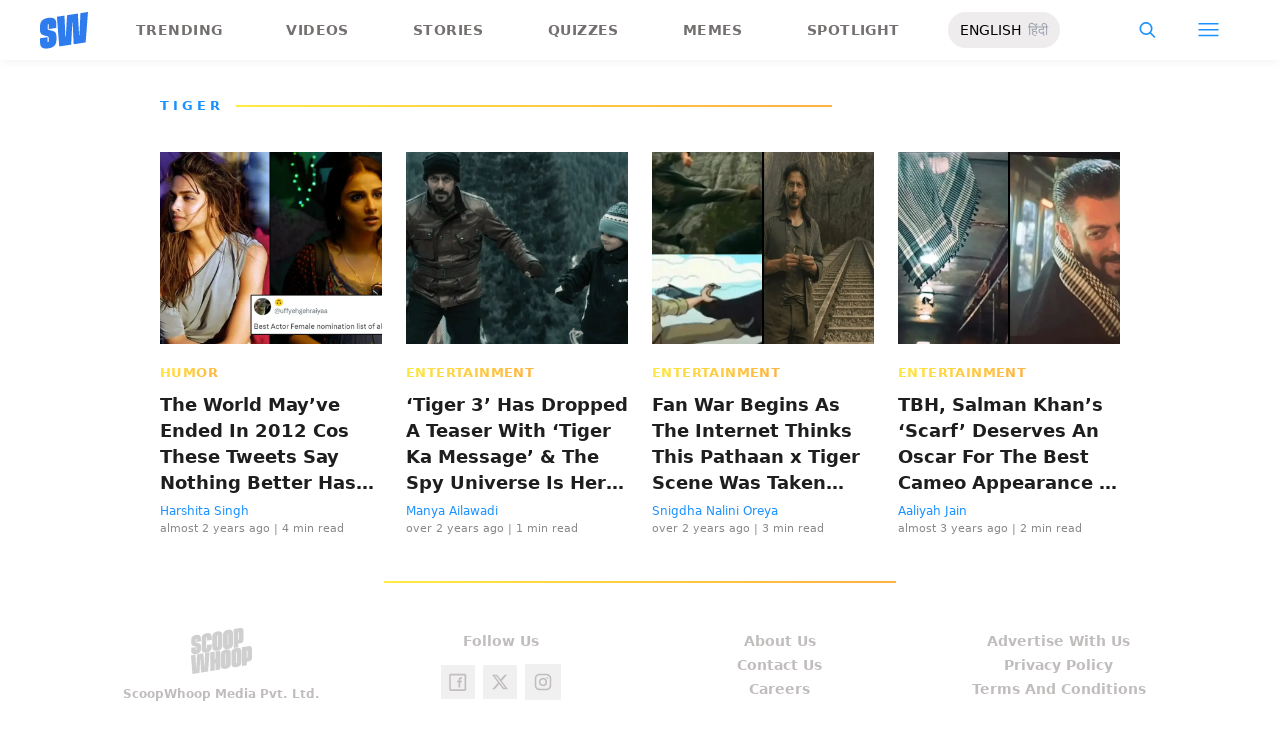

--- FILE ---
content_type: text/html; charset=utf-8
request_url: https://www.scoopwhoop.com/tag/tiger/
body_size: 29448
content:
<!DOCTYPE html><html lang="en" translate="no"><head><meta charSet="utf-8"/><meta name="viewport" content="width=device-width"/><link rel="icon" type="image/png" sizes="32x32" href="https://www.scoopwhoop.com/englishsw-icon.ico/"/><title>Tiger - ScoopWhoop</title><meta name="description" content=""/><meta property="og:site_name" content="ScoopWhoop"/><meta property="og:title" content="Tiger - ScoopWhoop"/><meta property="og:url" content="https://www.scoopwhoop.com/tag/tiger/"/><meta property="og:description" content=""/><meta property="og:image" content=""/><meta property="twitter:title" content="Tiger - ScoopWhoop"/><meta property="twitter:description" content=""/><meta property="twitter:card" content="Summary"/><meta property="twitter:image" content=""/><meta property="twitter:url" content="https://www.scoopwhoop.com/tag/tiger/"/><link rel="canonical" href="https://www.scoopwhoop.com/tag/tiger/"/><meta name="robots" content=""/><link rel="preload" as="image" imageSrcSet="/_next/image/?url=https%3A%2F%2Fwp.scoopwhoop.com%2Fwp-content%2Fuploads%2F2024%2F02%2F32.png&amp;w=640&amp;q=75 640w, /_next/image/?url=https%3A%2F%2Fwp.scoopwhoop.com%2Fwp-content%2Fuploads%2F2024%2F02%2F32.png&amp;w=750&amp;q=75 750w, /_next/image/?url=https%3A%2F%2Fwp.scoopwhoop.com%2Fwp-content%2Fuploads%2F2024%2F02%2F32.png&amp;w=828&amp;q=75 828w, /_next/image/?url=https%3A%2F%2Fwp.scoopwhoop.com%2Fwp-content%2Fuploads%2F2024%2F02%2F32.png&amp;w=1080&amp;q=75 1080w, /_next/image/?url=https%3A%2F%2Fwp.scoopwhoop.com%2Fwp-content%2Fuploads%2F2024%2F02%2F32.png&amp;w=1200&amp;q=75 1200w, /_next/image/?url=https%3A%2F%2Fwp.scoopwhoop.com%2Fwp-content%2Fuploads%2F2024%2F02%2F32.png&amp;w=1920&amp;q=75 1920w, /_next/image/?url=https%3A%2F%2Fwp.scoopwhoop.com%2Fwp-content%2Fuploads%2F2024%2F02%2F32.png&amp;w=2048&amp;q=75 2048w, /_next/image/?url=https%3A%2F%2Fwp.scoopwhoop.com%2Fwp-content%2Fuploads%2F2024%2F02%2F32.png&amp;w=3840&amp;q=75 3840w" imageSizes="100vw" fetchpriority="high"/><link rel="preload" as="image" imageSrcSet="/_next/image/?url=https%3A%2F%2Fwp.scoopwhoop.com%2Fwp-content%2Fuploads%2F2023%2F09%2F1-12.png&amp;w=640&amp;q=75 640w, /_next/image/?url=https%3A%2F%2Fwp.scoopwhoop.com%2Fwp-content%2Fuploads%2F2023%2F09%2F1-12.png&amp;w=750&amp;q=75 750w, /_next/image/?url=https%3A%2F%2Fwp.scoopwhoop.com%2Fwp-content%2Fuploads%2F2023%2F09%2F1-12.png&amp;w=828&amp;q=75 828w, /_next/image/?url=https%3A%2F%2Fwp.scoopwhoop.com%2Fwp-content%2Fuploads%2F2023%2F09%2F1-12.png&amp;w=1080&amp;q=75 1080w, /_next/image/?url=https%3A%2F%2Fwp.scoopwhoop.com%2Fwp-content%2Fuploads%2F2023%2F09%2F1-12.png&amp;w=1200&amp;q=75 1200w, /_next/image/?url=https%3A%2F%2Fwp.scoopwhoop.com%2Fwp-content%2Fuploads%2F2023%2F09%2F1-12.png&amp;w=1920&amp;q=75 1920w, /_next/image/?url=https%3A%2F%2Fwp.scoopwhoop.com%2Fwp-content%2Fuploads%2F2023%2F09%2F1-12.png&amp;w=2048&amp;q=75 2048w, /_next/image/?url=https%3A%2F%2Fwp.scoopwhoop.com%2Fwp-content%2Fuploads%2F2023%2F09%2F1-12.png&amp;w=3840&amp;q=75 3840w" imageSizes="100vw" fetchpriority="high"/><link rel="preload" as="image" imageSrcSet="/_next/image/?url=https%3A%2F%2Fwp.scoopwhoop.com%2Fwp-content%2Fuploads%2F2023%2F05%2F9-2-1.png&amp;w=640&amp;q=75 640w, /_next/image/?url=https%3A%2F%2Fwp.scoopwhoop.com%2Fwp-content%2Fuploads%2F2023%2F05%2F9-2-1.png&amp;w=750&amp;q=75 750w, /_next/image/?url=https%3A%2F%2Fwp.scoopwhoop.com%2Fwp-content%2Fuploads%2F2023%2F05%2F9-2-1.png&amp;w=828&amp;q=75 828w, /_next/image/?url=https%3A%2F%2Fwp.scoopwhoop.com%2Fwp-content%2Fuploads%2F2023%2F05%2F9-2-1.png&amp;w=1080&amp;q=75 1080w, /_next/image/?url=https%3A%2F%2Fwp.scoopwhoop.com%2Fwp-content%2Fuploads%2F2023%2F05%2F9-2-1.png&amp;w=1200&amp;q=75 1200w, /_next/image/?url=https%3A%2F%2Fwp.scoopwhoop.com%2Fwp-content%2Fuploads%2F2023%2F05%2F9-2-1.png&amp;w=1920&amp;q=75 1920w, /_next/image/?url=https%3A%2F%2Fwp.scoopwhoop.com%2Fwp-content%2Fuploads%2F2023%2F05%2F9-2-1.png&amp;w=2048&amp;q=75 2048w, /_next/image/?url=https%3A%2F%2Fwp.scoopwhoop.com%2Fwp-content%2Fuploads%2F2023%2F05%2F9-2-1.png&amp;w=3840&amp;q=75 3840w" imageSizes="100vw" fetchpriority="high"/><meta name="next-head-count" content="20"/><script src="https://jsc.mgid.com/site/1055324.js" async="" type="5c5627187114db933867b72e-text/javascript"></script><script async="" src="https://pagead2.googlesyndication.com/pagead/js/adsbygoogle.js?client=ca-pub-4341777985440300" crossorigin="anonymous" type="5c5627187114db933867b72e-text/javascript"></script><meta name="google-signin-client_id" content="286947471023-1gd3gh9mob8tslujirk4cbvgmg2eppr5.apps.googleusercontent.com"/><meta name="google-adsense-account" content="ca-pub-4341777985440300"/><meta name="sso_image" content="https://www.scoopwhoop.com/images/logo_bg.png"/><script async="" src="https://securepubads.g.doubleclick.net/tag/js/gpt.js" crossorigin="anonymous" type="5c5627187114db933867b72e-text/javascript"></script><script type="5c5627187114db933867b72e-text/javascript">
          window.googletag = window.googletag || {cmd: []};
          googletag.cmd.push(function() {
            googletag.pubads().enableSingleRequest();
            googletag.enableServices();
          });
        </script><meta property="fb:pages" content="110141895861579"/><meta name="google-site-verification" content="w-5K8RO4qUtBEZjM1qwB_3Waul01CrTH0UV_pZGN7mg"/><meta name="msvalidate.01" content="8677646C2CE716FE237A1E2DC9569AE8"/><meta name="theme-color" content="#ffec41"/><meta property="article:publisher" content="https://www.facebook.com/Scoopwhoop"/><script type="5c5627187114db933867b72e-text/javascript">
              var googletag = googletag || {};
              googletag.cmd = googletag.cmd || [];
              window.stpd = window.stpd || {que: []};
              window.dataLayer = window.dataLayer || [];
              window.ga = window.ga || function(){(ga.q=ga.q||[]).push(arguments)};ga.l=+new Date;
              function gtag(){dataLayer.push(arguments)};
              window._aaq = window._aaq || [];
              window.evars = {};
      
              (function() {
                if (typeof globalThis === 'object') return;
                Object.defineProperty(Object.prototype, '__magic__', {
                  get: function() {
                    return this;
                  },
                  configurable: true
                });
                __magic__.globalThis = __magic__; // lolwat
                delete Object.prototype.__magic__;
              }());
              window.requestIdleCallback = window.requestIdleCallback ||
                function (cb) {
                  return setTimeout(function () {
                    var start = Date.now();
                    cb({ 
                      didTimeout: false,
                      timeRemaining: function () {
                        return Math.max(0, 50 - (Date.now() - start));
                      }
                    });
                  }, 1);
                };
      
              window.cancelIdleCallback = window.cancelIdleCallback ||
                function (id) {
                  clearTimeout(id);
                };
              if (!Array.prototype["forEach"]) {
                Array.prototype.forEach = function (callback, thisArg) {
                  if (this == null) {
                    throw new TypeError("Array.prototype.forEach called on null or undefined");
                  }
                  var T, k;
                  var O = Object(this);
                  var len = O.length >>> 0;
                  if (typeof callback !== "function") {
                    throw new TypeError(callback + " is not a function");
                  }
                  if (arguments.length > 1) {
                    T = thisArg;
                  }
                  k = 0;
                  while (k < len) {
                    var kValue;
                    if (k in O) {
                      kValue = O[k];
                      callback.call(T, kValue, k, O);
                    }
                    k++;
                  }
                };
              }
              if(!NodeList.prototype.forEach) {
                NodeList.prototype.forEach = Array.prototype.forEach;
              }
      
      
              if (!Array.prototype.flat) {
                Object.defineProperty(Array.prototype, "flat", {
                  configurable: true,
                  value: function flat() {
                    var depth = isNaN(arguments[0]) ? 1 : Number(arguments[0]);
      
                    return depth
                      ? Array.prototype.reduce.call(
                          this,
                          function (acc, cur) {
                            if (Array.isArray(cur)) {
                              acc.push.apply(acc, flat.call(cur, depth - 1));
                            } else {
                              acc.push(cur);
                            }
      
                            return acc;
                          },
                          []
                        )
                      : Array.prototype.slice.call(this);
                  },
                  writable: true,
                });
              }
      
              if (!Array.prototype.flatMap) {
                Object.defineProperty(Array.prototype, "flatMap", {
                  configurable: true,
                  value: function flatMap() {
                    return Array.prototype.map.apply(this, arguments).flat();
                  },
                  writable: true,
                });
              }
      
              Promise.allSettled = function (promises) {
                return Promise.all(promises.map(function(p) {
                  return p.then(function(value){
                      return {
                        status: "fulfilled",
                        value,
                      };
                    }).catch(function(reason) {
                      return {
                        status: "rejected",
                        reason,
                      };
                    });
                }));
              };
        </script><script async="" src="https://pagead2.googlesyndication.com/pagead/js/adsbygoogle.js?client=ca-pub-4341777985440300" crossorigin="anonymous" type="5c5627187114db933867b72e-text/javascript"></script><script type="5c5627187114db933867b72e-text/javascript" defer="" src="https://sb.scorecardresearch.com/c2/31744522/cs.js"></script><script id="tag-manager-data-layer" type="5c5627187114db933867b72e-text/javascript">window.dataLayer = window.dataLayer || [];</script><link data-next-font="" rel="preconnect" href="/" crossorigin="anonymous"/><link rel="preload" href="/_next/static/css/d6a1daaf0eccb130.css" as="style"/><link rel="stylesheet" href="/_next/static/css/d6a1daaf0eccb130.css" data-n-g=""/><link rel="preload" href="/_next/static/css/7dd6aef63389018e.css" as="style"/><link rel="stylesheet" href="/_next/static/css/7dd6aef63389018e.css" data-n-p=""/><noscript data-n-css=""></noscript><script defer="" nomodule="" src="/_next/static/chunks/polyfills-c67a75d1b6f99dc8.js" type="5c5627187114db933867b72e-text/javascript"></script><script src="/_next/static/chunks/webpack-0014f9f382a4e4bc.js" defer="" type="5c5627187114db933867b72e-text/javascript"></script><script src="/_next/static/chunks/framework-2c79e2a64abdb08b.js" defer="" type="5c5627187114db933867b72e-text/javascript"></script><script src="/_next/static/chunks/main-791800348e7f30cb.js" defer="" type="5c5627187114db933867b72e-text/javascript"></script><script src="/_next/static/chunks/pages/_app-0819daed81de5163.js" defer="" type="5c5627187114db933867b72e-text/javascript"></script><script src="/_next/static/chunks/526-e1dc01a66d49ac08.js" defer="" type="5c5627187114db933867b72e-text/javascript"></script><script src="/_next/static/chunks/pages/tag/%5BtagSlug%5D-322ab731f30a8d82.js" defer="" type="5c5627187114db933867b72e-text/javascript"></script><script src="/_next/static/MLUehIVN2oZyNTwmrlf6G/_buildManifest.js" defer="" type="5c5627187114db933867b72e-text/javascript"></script><script src="/_next/static/MLUehIVN2oZyNTwmrlf6G/_ssgManifest.js" defer="" type="5c5627187114db933867b72e-text/javascript"></script></head><body class="font-sans"><div id="__next"><div class="removeTransitions tag"><div class="relative h-24"><div class="sticky top-[35px]"><div class="sticky-header"><div class="stickynav-container"><div class="stickynav_left"><a href="/?ref=sticky_nav"><svg width="48" height="37" xmlns="http://www.w3.org/2000/svg"><g fill="#2D7BEC" fill-rule="nonzero"><path d="M48 0v.422c-.017.068-.045.134-.05.202-.146 1.864-.29 3.728-.433 5.592a15709.4 15709.4 0 00-.576 7.547c-.214 2.766-.43 5.531-.65 8.297l-.604 7.786c-.046.595-.055.585-.668.678-3.266.495-6.531.992-9.796 1.492-.502.076-1.004.146-1.535.224l-1.051-21.604-.326.062-1.109 21.927-11.94 1.82-2.353-29.71 7.566-1.15.992 21.61c.234.035.338-.03.35-.264.077-1.496.166-2.991.25-4.487l.39-6.864.471-8.16c.043-.739.089-1.478.134-2.23l10.79-1.645 1.264 21.588.326-.046.992-21.936L48 0zM16.268 15.937l-7.476 1.14v-.328-3.68c0-.12.006-.243-.011-.361-.034-.238-.103-.475-.392-.506-.286-.03-.537.08-.647.354a1.638 1.638 0 00-.108.585c-.01 1.096.01 2.192-.01 3.288-.013.677.288 1.162.896 1.407.503.203 1.046.327 1.581.436 1.191.242 2.35.571 3.484 1.013 1.44.56 2.242 1.624 2.605 3.049.117.458.18.928.187 1.4.022 1.578.036 3.158 0 4.735-.037 1.733-.45 3.364-1.568 4.758-1.023 1.277-2.394 2.045-3.933 2.542-1.838.594-3.73.896-5.665.778a7.701 7.701 0 01-1.943-.37c-1.75-.583-2.649-1.9-2.98-3.625A11.22 11.22 0 01.1 30.667C.074 29.3.091 27.932.092 26.565c0-.08.007-.159.012-.26l7.453-1.136v3.966c0 .12 0 .241.006.362.013.248.089.458.369.523.265.06.583-.082.679-.344.07-.193.103-.41.105-.616.01-1.086-.003-2.172.007-3.258.007-.646-.265-1.138-.87-1.355-.706-.252-1.438-.44-2.17-.612-1.012-.239-2.007-.516-2.965-.93-1.485-.639-2.232-1.813-2.56-3.307a3.306 3.306 0 01-.09-.687c-.013-2.209-.211-4.426.135-6.622.42-2.671 1.999-4.482 4.511-5.493 2.214-.891 4.528-1.265 6.92-1.058 2.528.22 4.167 1.772 4.5 4.278.103.773.116 1.562.129 2.344.02 1.185.005 2.37.005 3.577z"></path> </g></svg></a><ul class="stickynav_list"><li class="active"><a href="/?ref=sticky_nav">Trending</a></li><li class=""><a href="/watch/?ref=sticky_nav">Videos</a></li><li class=""><a href="/read/?ref=sticky_nav">Stories</a></li><li class=""><a href="/play/?ref=sticky_nav">Quizzes</a></li><li class=""><a href="/laugh/?ref=sticky_nav">Memes</a></li><li class=""><a href="/spotlight/?ref=sticky_nav">Spotlight</a></li></ul><div class="langToggleAmpBtn bg-[#EEECEC] w-28 rounded-full text-sm px-3 py-2 flex justify-between items-center"><a class="text-black" href="/">ENGLISH</a><a class="text-gray-400" href="/category/hindi/">हिंदी</a></div></div><div><ul class="sticky-nav-icons items-center inline-flex"><li class="px-[5px] stickyNavSearchIcon"><button type="button" class="p-4"><img alt="search-icon" loading="lazy" width="17" height="16" decoding="async" data-nimg="1" style="color:transparent" src="/_next/static/media/searchIcon.6d872b76.svg"/></button><div class="fixed w-full h-full lg:w-screen lg:h-screen top-0 left-0 overflow-x-hidden bg-white transition-transform duration-300 ease-out z-[200]" style="transform:translateY(-100%);background:rgba(0, 0, 0, 0.6)"><div><div class="overlay_logo search_dropdown"><div class="flex justify-between max-w-[1100px] mx-auto"><div><svg width="70" height="52" fill="none"><path d="M70 0v.6c-.025.096-.065.191-.073.288-.213 2.65-.423 5.3-.632 7.95l-.84 10.73c-.312 3.934-.627 7.866-.947 11.798-.294 3.69-.588 7.38-.88 11.071-.069.846-.082.833-.975.964-4.763.704-9.525 1.41-14.287 2.121-.73.108-1.463.209-2.238.32l-1.533-30.719-.475.088-1.617 31.177-17.414 2.588-3.43-42.242 11.034-1.638 1.446 30.73c.342.048.493-.045.511-.378.112-2.126.242-4.253.365-6.379l.568-9.76c.228-3.868.457-7.735.687-11.602.063-1.05.13-2.101.195-3.173L55.2 2.197l1.844 30.695.476-.065 1.446-31.19L70 0z" fill="url(#smnav_linear)"></path><path d="M23.725 22.66l-10.903 1.62v-.465-5.232c0-.172.008-.345-.017-.514-.05-.339-.15-.675-.571-.72-.418-.043-.784.114-.944.503a2.28 2.28 0 0 0-.157.833c-.015 1.558.013 3.117-.015 4.674-.018.963.42 1.653 1.307 2.002.734.289 1.525.464 2.306.619 1.737.344 3.427.813 5.08 1.44 2.101.798 3.27 2.31 3.8 4.336.17.651.261 1.32.272 1.991.033 2.244.052 4.49.001 6.733-.056 2.463-.658 4.782-2.287 6.765-1.492 1.816-3.492 2.908-5.736 3.615-2.68.843-5.438 1.273-8.261 1.105a11.483 11.483 0 0 1-2.833-.526c-2.553-.83-3.864-2.702-4.348-5.154a15.573 15.573 0 0 1-.271-2.68c-.04-1.944-.014-3.89-.014-5.833 0-.113.01-.226.018-.37l10.869-1.616V41.426c0 .172 0 .343.009.515.019.353.129.651.537.743.386.087.85-.115.99-.488.103-.275.15-.583.153-.877.015-1.544-.004-3.088.011-4.632.01-.918-.386-1.618-1.27-1.926-1.028-.359-2.096-.627-3.162-.871-1.478-.34-2.928-.733-4.326-1.32C1.798 31.66.71 29.99.231 27.865c-.072-.32-.13-.65-.131-.976-.02-3.142-.308-6.294.196-9.417.613-3.798 2.915-6.373 6.58-7.81 3.228-1.267 6.602-1.799 10.09-1.504 3.687.312 6.078 2.519 6.563 6.082.15 1.1.168 2.22.188 3.333.03 1.685.008 3.37.008 5.086z" fill="url(#smnav1_linear)"></path><defs><linearGradient id="smnav_linear" x1="-6.087" y1="-13" x2="44.03" y2="51.538" gradientUnits="userSpaceOnUse"><stop stop-color="#FFEC41"></stop><stop offset="1" stop-color="#FFB341"></stop></linearGradient><linearGradient id="smnav1_linear" x1="-12.174" y1="6.5" x2="10.013" y2="52.931" gradientUnits="userSpaceOnUse"><stop stop-color="#FFEC41"></stop><stop offset="1" stop-color="#FFB341"></stop></linearGradient><linearGradient x1="-6.087" x2="45.71" y1="-13.352" y2="51.592" gradientUnits="userSpaceOnUse" id="profileDropdownGradient"><stop stop-color="#1B91FF"></stop><stop offset=".99" stop-color="#9F49E3"></stop></linearGradient></defs></svg></div><div class="flex-1 pl-[22px] pr-[100px]"><div class="flex"><form id="searchForm" method="GET" action="/" class="flex w-full items-center"><label for="search" class="flex-1"><input class="outline-0 bg-[#f8f7f7] border-[0.5px] border-solid border-[#e4e4e4] w-full rounded-[4px] p-[11px]" type="text" name="s" aria-label="search" id="searchInput"/></label><button type="submit" class="m1 cursor-pointer p-[10px]"><img alt="search-with-downarrow-icon" loading="lazy" width="36" height="41" decoding="async" data-nimg="1" style="color:transparent" src="/_next/static/media/searchWithDownArrow.03d1d626.svg"/></button></form></div></div><div class="menu_icon"><div class="m2"><button type="button"><img alt="close-icon" loading="lazy" width="17" height="16" decoding="async" data-nimg="1" style="color:transparent" src="/_next/static/media/closeIcon.dee50c4b.svg"/></button></div></div></div></div></div></div></li><li class="px-[5px] stickyNavHamIcon"><button type="button" class="p-4"><img alt="hamburger-icon" loading="lazy" width="21" height="14" decoding="async" data-nimg="1" style="color:transparent" src="/_next/static/media/hamburgerIcon.e3670b59.svg"/></button><div class="fixed w-full h-full lg:w-screen lg:h-screen top-0 left-0 overflow-x-hidden bg-white transition-transform duration-300 ease-out z-[200]" style="transform:translateY(-100%);background:linear-gradient(108.34deg,#ffb341 1.02%,#ff2272 99.43%)"><div class="overlay_logo "><div class="flex justify-between max-w-[1100px] mx-auto"><div><a class="cursor-pointer" href="/?ref=nav_top"><svg width="70" height="52" fill="none"><path d="M70 0v.6c-.025.096-.065.191-.073.288-.213 2.65-.423 5.3-.632 7.95l-.84 10.73c-.312 3.934-.627 7.866-.947 11.798-.294 3.69-.588 7.38-.88 11.071-.069.846-.082.833-.975.964-4.763.704-9.525 1.41-14.287 2.121-.73.108-1.463.209-2.238.32l-1.533-30.719-.475.088-1.617 31.177-17.414 2.588-3.43-42.242 11.034-1.638 1.446 30.73c.342.048.493-.045.511-.378.112-2.126.242-4.253.365-6.379l.568-9.76c.228-3.868.457-7.735.687-11.602.063-1.05.13-2.101.195-3.173L55.2 2.197l1.844 30.695.476-.065 1.446-31.19L70 0z" fill="url(#smnav_linear)"></path><path d="M23.725 22.66l-10.903 1.62v-.465-5.232c0-.172.008-.345-.017-.514-.05-.339-.15-.675-.571-.72-.418-.043-.784.114-.944.503a2.28 2.28 0 0 0-.157.833c-.015 1.558.013 3.117-.015 4.674-.018.963.42 1.653 1.307 2.002.734.289 1.525.464 2.306.619 1.737.344 3.427.813 5.08 1.44 2.101.798 3.27 2.31 3.8 4.336.17.651.261 1.32.272 1.991.033 2.244.052 4.49.001 6.733-.056 2.463-.658 4.782-2.287 6.765-1.492 1.816-3.492 2.908-5.736 3.615-2.68.843-5.438 1.273-8.261 1.105a11.483 11.483 0 0 1-2.833-.526c-2.553-.83-3.864-2.702-4.348-5.154a15.573 15.573 0 0 1-.271-2.68c-.04-1.944-.014-3.89-.014-5.833 0-.113.01-.226.018-.37l10.869-1.616V41.426c0 .172 0 .343.009.515.019.353.129.651.537.743.386.087.85-.115.99-.488.103-.275.15-.583.153-.877.015-1.544-.004-3.088.011-4.632.01-.918-.386-1.618-1.27-1.926-1.028-.359-2.096-.627-3.162-.871-1.478-.34-2.928-.733-4.326-1.32C1.798 31.66.71 29.99.231 27.865c-.072-.32-.13-.65-.131-.976-.02-3.142-.308-6.294.196-9.417.613-3.798 2.915-6.373 6.58-7.81 3.228-1.267 6.602-1.799 10.09-1.504 3.687.312 6.078 2.519 6.563 6.082.15 1.1.168 2.22.188 3.333.03 1.685.008 3.37.008 5.086z" fill="url(#smnav1_linear)"></path><defs><linearGradient id="smnav_linear" x1="-6.087" y1="-13" x2="44.03" y2="51.538" gradientUnits="userSpaceOnUse"><stop stop-color="#FFEC41"></stop><stop offset="1" stop-color="#FFB341"></stop></linearGradient><linearGradient id="smnav1_linear" x1="-12.174" y1="6.5" x2="10.013" y2="52.931" gradientUnits="userSpaceOnUse"><stop stop-color="#FFEC41"></stop><stop offset="1" stop-color="#FFB341"></stop></linearGradient><linearGradient x1="-6.087" x2="45.71" y1="-13.352" y2="51.592" gradientUnits="userSpaceOnUse" id="profileDropdownGradient"><stop stop-color="#1B91FF"></stop><stop offset=".99" stop-color="#9F49E3"></stop></linearGradient></defs></svg></a></div><div class="menu_icon"><div class="m1"><img alt="hamburger" loading="lazy" width="20" height="31" decoding="async" data-nimg="1" style="color:transparent" src="/_next/static/media/hamburgerWithDownArrow.42776837.svg"/></div><div class="m2"><button type="button"><img alt="close-icon" loading="lazy" width="17" height="16" decoding="async" data-nimg="1" style="color:transparent" src="/_next/static/media/closeIcon.dee50c4b.svg"/></button></div></div></div></div><div class="container"><div class="mb-8"><div class="pt-[30px]"><div class=" leading-tight  flex items-center  mb-[30px]"><span><img alt="userIcon" loading="lazy" width="18" height="16" decoding="async" data-nimg="1" style="color:transparent" src="/_next/static/media/userIcon.7e4a77f4.svg"/></span><button type="button" class="pl-3 text-white">Sign In</button></div><div class="flex "><div class="relative flex-1 w-1/2 pr-[34px]  after:w-[1px] after:h-[70%] after:top-[40px] after:absolute after:bg-white after:bottom-0 after:opacity-[0.5] after:right-0"><div class="flex items-center  mb-[14px]"><h2 class="tracking-[.41em] text-[13px] font-bold text-white mr-2">CATEGORIES</h2><span class="h-[1px] bg-white flex-1"></span></div><div class=" flex flex-wrap justify-between category_items"><div class="w-1/3"><a class="hover:scale-[1.05] transition-transform" role="presentation" href="/category/news/?ref=nav_links">Viral</a></div><div class="w-1/3"><a class="hover:scale-[1.05] transition-transform" role="presentation" href="/category/entertainment/?ref=nav_links">Entertainment</a></div><div class="w-1/3"><a class="hover:scale-[1.05] transition-transform" role="presentation" href="/category/humor/?ref=nav_links">Humor</a></div><div class="w-1/3"><a class="hover:scale-[1.05] transition-transform" role="presentation" href="/category/opinion/?ref=nav_links">Opinion</a></div><div class="w-1/3"><a class="hover:scale-[1.05] transition-transform" role="presentation" href="/category/food/?ref=nav_links">Food</a></div><div class="w-1/3"><a class="hover:scale-[1.05] transition-transform" role="presentation" href="/category/travel/?ref=nav_links">Travel</a></div><div class="w-1/3"><a class="hover:scale-[1.05] transition-transform" role="presentation" href="/category/women/?ref=nav_links">Women</a></div><div class="w-1/3"><a class="hover:scale-[1.05] transition-transform" role="presentation" href="/category/lgbt/?ref=nav_links">LGBTQIA</a></div><div class="w-1/3"><a class="hover:scale-[1.05] transition-transform" role="presentation" href="/category/animals/?ref=nav_links">Animals</a></div><div class="w-1/3"><a class="hover:scale-[1.05] transition-transform" role="presentation" href="/category/relationships/?ref=nav_links">Sex &amp; Relationships</a></div><div class="w-1/3"><a class="hover:scale-[1.05] transition-transform" role="presentation" href="/category/culture/?ref=nav_links">Culture</a></div><div class="w-1/3"><a class="hover:scale-[1.05] transition-transform" role="presentation" href="/category/sports/?ref=nav_links">Sports</a></div><div class="w-1/3"><a class="hover:scale-[1.05] transition-transform" role="presentation" href="/category/tech/?ref=nav_links">Tech</a></div><div class="w-1/3"><a class="hover:scale-[1.05] transition-transform" role="presentation" href="/category/men/?ref=nav_links">Men</a></div><div class="w-1/3"><a class="hover:scale-[1.05] transition-transform" role="presentation" href="/category/health/?ref=nav_links">Health</a></div><div class="w-1/3"><a class="hover:scale-[1.05] transition-transform" role="presentation" href="/category/bigg-boss/?ref=nav_links">Bigg Boss</a></div></div></div><div class="flex-1 w-1/2 pl-[34px]"><div class="flex items-center   mb-[14px]"><h2 class="tracking-[.41em] text-[13px] pr-4 font-bold text-white">OUR CHANNELS</h2><span class="h-[1px] bg-white flex-1"></span></div><div class="flex justify-evenly items-center h-[90%]"><a target="_blank" href="https://hindi.scoopwhoop.com/?ref=scoopwhoop&amp;utm_source=scoopwhoop&amp;utm_medium=desktop" rel="noreferrer"><div class="w-20 h-20 relative"><img alt="SW Hindi" loading="lazy" decoding="async" data-nimg="fill" class="object-cover" style="position:absolute;height:100%;width:100%;left:0;top:0;right:0;bottom:0;color:transparent" src="/_next/static/media/sw_hindi.40fd7a47.svg"/></div></a><a target="_blank" href="https://www.youtube.com/channel/UC7lmZqhJeTzeQQkqNvfmjqw" rel="noreferrer"><div class="w-20 h-20 relative"><img alt="OK Tested" loading="lazy" decoding="async" data-nimg="fill" class="object-cover" style="position:absolute;height:100%;width:100%;left:0;top:0;right:0;bottom:0;color:transparent" src="/_next/static/media/ok_tested.58dc2292.svg"/></div></a><a target="_blank" href="https://www.youtube.com/user/scoopwhoopvideos" rel="noreferrer"><div class="w-20 h-20 relative"><img alt="SW Sketches" loading="lazy" decoding="async" data-nimg="fill" class="object-cover" style="position:absolute;height:100%;width:100%;left:0;top:0;right:0;bottom:0;color:transparent" src="/_next/static/media/sw_ske.102ee47c.svg"/></div></a><a target="_blank" href="https://www.vagabomb.com/?ref=scoopwhoop&amp;utm_source=scoopwhoop&amp;utm_medium=desktop" rel="noreferrer"><div class="w-20 h-20 relative"><img alt="Vagabomb" loading="lazy" decoding="async" data-nimg="fill" class="object-cover" style="position:absolute;height:100%;width:100%;left:0;top:0;right:0;bottom:0;color:transparent" src="/_next/static/media/vb.676f3863.svg"/></div></a></div></div></div></div></div></div><div class="container"><a class="flex mt-4 hover:scale-105 transition-transform float-right text-xl leading-4 pr-2" href="/all_shows/?ref=nav_show"><div class="pr-2 text-white">View All</div><img alt="arrow-icon" loading="lazy" width="17" height="13" decoding="async" data-nimg="1" style="color:transparent" src="/_next/static/media/arrowIcon.ed096e20.svg"/></a></div><div class="container"><div class="flex justify-between flex-wrap w-[70%] tracking-[.235em]"><a class="w-[33%] mb-[10px] hover:scale-[1.05] transition-transform text-sm text-white" href="/about/?ref=nav_links">ABOUT US</a><a class="w-[33%] mb-[10px] hover:scale-[1.05] transition-transform text-sm text-white" href="/contact/?ref=nav_links">CONTACT US</a><a class="w-[33%] mb-[10px] hover:scale-[1.05] transition-transform text-sm text-white" href="/advertise/?ref=nav_links">ADVERTISE WITH US</a><a target="_blank" class="w-[33%] mb-[10px] hover:scale-[1.05] transition-transform text-sm text-white" href="https://recruiterflow.com/scoopwhoop/jobs">CAREERS</a><a class="w-[33%] mb-[10px] hover:scale-[1.05] transition-transform text-sm text-white" href="/privacy-policy/?ref=nav_links">PRIVACY POLICY</a><a class="w-[33%] mb-[10px] hover:scale-[1.05] transition-transform text-sm text-white" href="/terms-and-conditions/?ref=nav_links">TERMS AND CONDITIONS</a></div></div></div></li></ul></div></div><span style="transform:translateX(-100%)" class="absolute bg-[#ffec41] h-[3px] w-full bottom-0 "></span></div></div></div><div class="desktopHeaderWrapper relative z-20"></div><div class="pb-20 lg:pb-0"><div class="relative fix-sticky-sides"><div class="container"><div class="flex items-center mb-9 max-w-2xl"><h1 class="pr-3 text-[13px] leading-5 tracking-[4px] font-bold uppercase text-[#1b91ff]">Tiger</h1><span class="footer-divider flex-1"></span></div><div class="mx-auto lg:px-0 space-y-2 lg:space-y-0 lg:gap-6 lg:grid lg:grid-cols-4 content-story-list"><div class="cards_card__HYCHz flex flex-col mb-7 post px-4 md:px-0"><div class="cards_img_wrapper__GvMkV relative w-auto md:h-36 h-48"><a href="/humor/tworld-mayve-ended-in-2012-tweets/?ref=read-home"><img alt="The World May’ve Ended In 2012 Cos These Tweets Say Nothing Better Has Happened Since" fetchpriority="high" decoding="async" data-nimg="fill" class="cards_inner_img__m_Ryf object-cover" style="position:absolute;height:100%;width:100%;left:0;top:0;right:0;bottom:0;color:transparent" sizes="100vw" srcSet="/_next/image/?url=https%3A%2F%2Fwp.scoopwhoop.com%2Fwp-content%2Fuploads%2F2024%2F02%2F32.png&amp;w=640&amp;q=75 640w, /_next/image/?url=https%3A%2F%2Fwp.scoopwhoop.com%2Fwp-content%2Fuploads%2F2024%2F02%2F32.png&amp;w=750&amp;q=75 750w, /_next/image/?url=https%3A%2F%2Fwp.scoopwhoop.com%2Fwp-content%2Fuploads%2F2024%2F02%2F32.png&amp;w=828&amp;q=75 828w, /_next/image/?url=https%3A%2F%2Fwp.scoopwhoop.com%2Fwp-content%2Fuploads%2F2024%2F02%2F32.png&amp;w=1080&amp;q=75 1080w, /_next/image/?url=https%3A%2F%2Fwp.scoopwhoop.com%2Fwp-content%2Fuploads%2F2024%2F02%2F32.png&amp;w=1200&amp;q=75 1200w, /_next/image/?url=https%3A%2F%2Fwp.scoopwhoop.com%2Fwp-content%2Fuploads%2F2024%2F02%2F32.png&amp;w=1920&amp;q=75 1920w, /_next/image/?url=https%3A%2F%2Fwp.scoopwhoop.com%2Fwp-content%2Fuploads%2F2024%2F02%2F32.png&amp;w=2048&amp;q=75 2048w, /_next/image/?url=https%3A%2F%2Fwp.scoopwhoop.com%2Fwp-content%2Fuploads%2F2024%2F02%2F32.png&amp;w=3840&amp;q=75 3840w" src="/_next/image/?url=https%3A%2F%2Fwp.scoopwhoop.com%2Fwp-content%2Fuploads%2F2024%2F02%2F32.png&amp;w=3840&amp;q=75"/></a></div><div class="cards_card_body__XCWvo"><a role="presentation" class="cards_category__Pv9QH verticleCardCategory text-[14px] font-[700] tracking-[.03em] leading-[19px] mb-[10px] uppercase inline-block" href="/category/humor/?ref=read-home">Humor</a><a href="/humor/tworld-mayve-ended-in-2012-tweets/?ref=read-home"><h4 class="cards_title__ce_HJ">The World May’ve Ended In 2012 Cos These Tweets Say Nothing Better Has Happened Since</h4></a><p class="cards_author__FTQpq"><a href="/author/harshita-singh/?ref=read-home">Harshita Singh</a></p><p class="cards_readtime__pw70f">almost 2 years ago<!-- --> <!-- -->| 4 min read</p></div></div><div class="cards_card__HYCHz flex flex-col mb-7 post px-4 md:px-0"><div class="cards_img_wrapper__GvMkV relative w-auto md:h-36 h-48"><a href="/entertainment/tiger-3-teaser-salman-khan/?ref=read-home"><img alt="‘Tiger 3’ Has Dropped A Teaser With ‘Tiger Ka Message’ &amp; The Spy Universe Is Here To Intrigue" fetchpriority="high" decoding="async" data-nimg="fill" class="cards_inner_img__m_Ryf object-cover" style="position:absolute;height:100%;width:100%;left:0;top:0;right:0;bottom:0;color:transparent" sizes="100vw" srcSet="/_next/image/?url=https%3A%2F%2Fwp.scoopwhoop.com%2Fwp-content%2Fuploads%2F2023%2F09%2F1-12.png&amp;w=640&amp;q=75 640w, /_next/image/?url=https%3A%2F%2Fwp.scoopwhoop.com%2Fwp-content%2Fuploads%2F2023%2F09%2F1-12.png&amp;w=750&amp;q=75 750w, /_next/image/?url=https%3A%2F%2Fwp.scoopwhoop.com%2Fwp-content%2Fuploads%2F2023%2F09%2F1-12.png&amp;w=828&amp;q=75 828w, /_next/image/?url=https%3A%2F%2Fwp.scoopwhoop.com%2Fwp-content%2Fuploads%2F2023%2F09%2F1-12.png&amp;w=1080&amp;q=75 1080w, /_next/image/?url=https%3A%2F%2Fwp.scoopwhoop.com%2Fwp-content%2Fuploads%2F2023%2F09%2F1-12.png&amp;w=1200&amp;q=75 1200w, /_next/image/?url=https%3A%2F%2Fwp.scoopwhoop.com%2Fwp-content%2Fuploads%2F2023%2F09%2F1-12.png&amp;w=1920&amp;q=75 1920w, /_next/image/?url=https%3A%2F%2Fwp.scoopwhoop.com%2Fwp-content%2Fuploads%2F2023%2F09%2F1-12.png&amp;w=2048&amp;q=75 2048w, /_next/image/?url=https%3A%2F%2Fwp.scoopwhoop.com%2Fwp-content%2Fuploads%2F2023%2F09%2F1-12.png&amp;w=3840&amp;q=75 3840w" src="/_next/image/?url=https%3A%2F%2Fwp.scoopwhoop.com%2Fwp-content%2Fuploads%2F2023%2F09%2F1-12.png&amp;w=3840&amp;q=75"/></a></div><div class="cards_card_body__XCWvo"><a role="presentation" class="cards_category__Pv9QH verticleCardCategory text-[14px] font-[700] tracking-[.03em] leading-[19px] mb-[10px] uppercase inline-block" href="/category/entertainment/?ref=read-home">Entertainment</a><a href="/entertainment/tiger-3-teaser-salman-khan/?ref=read-home"><h4 class="cards_title__ce_HJ">‘Tiger 3’ Has Dropped A Teaser With ‘Tiger Ka Message’ &amp; The Spy Universe Is Here To Intrigue</h4></a><p class="cards_author__FTQpq"><a href="/author/manya-ailawadi/?ref=read-home">Manya Ailawadi</a></p><p class="cards_readtime__pw70f">over 2 years ago<!-- --> <!-- -->| 1 min read</p></div></div><div class="cards_card__HYCHz flex flex-col mb-7 post px-4 md:px-0"><div class="cards_img_wrapper__GvMkV relative w-auto md:h-36 h-48"><a href="/entertainment/pathaan-scene-taken-from-animated-series/?ref=read-home"><img alt="Fan War Begins As The Internet Thinks This Pathaan x Tiger Scene Was Taken From An Animated Series" fetchpriority="high" decoding="async" data-nimg="fill" class="cards_inner_img__m_Ryf object-cover" style="position:absolute;height:100%;width:100%;left:0;top:0;right:0;bottom:0;color:transparent" sizes="100vw" srcSet="/_next/image/?url=https%3A%2F%2Fwp.scoopwhoop.com%2Fwp-content%2Fuploads%2F2023%2F05%2F9-2-1.png&amp;w=640&amp;q=75 640w, /_next/image/?url=https%3A%2F%2Fwp.scoopwhoop.com%2Fwp-content%2Fuploads%2F2023%2F05%2F9-2-1.png&amp;w=750&amp;q=75 750w, /_next/image/?url=https%3A%2F%2Fwp.scoopwhoop.com%2Fwp-content%2Fuploads%2F2023%2F05%2F9-2-1.png&amp;w=828&amp;q=75 828w, /_next/image/?url=https%3A%2F%2Fwp.scoopwhoop.com%2Fwp-content%2Fuploads%2F2023%2F05%2F9-2-1.png&amp;w=1080&amp;q=75 1080w, /_next/image/?url=https%3A%2F%2Fwp.scoopwhoop.com%2Fwp-content%2Fuploads%2F2023%2F05%2F9-2-1.png&amp;w=1200&amp;q=75 1200w, /_next/image/?url=https%3A%2F%2Fwp.scoopwhoop.com%2Fwp-content%2Fuploads%2F2023%2F05%2F9-2-1.png&amp;w=1920&amp;q=75 1920w, /_next/image/?url=https%3A%2F%2Fwp.scoopwhoop.com%2Fwp-content%2Fuploads%2F2023%2F05%2F9-2-1.png&amp;w=2048&amp;q=75 2048w, /_next/image/?url=https%3A%2F%2Fwp.scoopwhoop.com%2Fwp-content%2Fuploads%2F2023%2F05%2F9-2-1.png&amp;w=3840&amp;q=75 3840w" src="/_next/image/?url=https%3A%2F%2Fwp.scoopwhoop.com%2Fwp-content%2Fuploads%2F2023%2F05%2F9-2-1.png&amp;w=3840&amp;q=75"/></a></div><div class="cards_card_body__XCWvo"><a role="presentation" class="cards_category__Pv9QH verticleCardCategory text-[14px] font-[700] tracking-[.03em] leading-[19px] mb-[10px] uppercase inline-block" href="/category/entertainment/?ref=read-home">Entertainment</a><a href="/entertainment/pathaan-scene-taken-from-animated-series/?ref=read-home"><h4 class="cards_title__ce_HJ">Fan War Begins As The Internet Thinks This Pathaan x Tiger Scene Was Taken From An Animated Series</h4></a><p class="cards_author__FTQpq"><a href="/author/snigdha-oreya/?ref=read-home">Snigdha Nalini Oreya</a></p><p class="cards_readtime__pw70f">over 2 years ago<!-- --> <!-- -->| 3 min read</p></div></div><div class="cards_card__HYCHz flex flex-col mb-7 post px-4 md:px-0"><div class="cards_img_wrapper__GvMkV relative w-auto md:h-36 h-48"><a href="/entertainment/salman-khans-scarf-best-cameo-appearance-in-pathaan/?ref=read-home"><img alt="TBH, Salman Khan’s ‘Scarf’ Deserves An Oscar For The Best Cameo Appearance In ‘Pathaan’" loading="lazy" decoding="async" data-nimg="fill" class="cards_inner_img__m_Ryf object-cover" style="position:absolute;height:100%;width:100%;left:0;top:0;right:0;bottom:0;color:transparent" sizes="100vw" srcSet="/_next/image/?url=https%3A%2F%2Fwp.scoopwhoop.com%2Fwp-content%2Fuploads%2F2023%2F02%2F13-2.png&amp;w=640&amp;q=75 640w, /_next/image/?url=https%3A%2F%2Fwp.scoopwhoop.com%2Fwp-content%2Fuploads%2F2023%2F02%2F13-2.png&amp;w=750&amp;q=75 750w, /_next/image/?url=https%3A%2F%2Fwp.scoopwhoop.com%2Fwp-content%2Fuploads%2F2023%2F02%2F13-2.png&amp;w=828&amp;q=75 828w, /_next/image/?url=https%3A%2F%2Fwp.scoopwhoop.com%2Fwp-content%2Fuploads%2F2023%2F02%2F13-2.png&amp;w=1080&amp;q=75 1080w, /_next/image/?url=https%3A%2F%2Fwp.scoopwhoop.com%2Fwp-content%2Fuploads%2F2023%2F02%2F13-2.png&amp;w=1200&amp;q=75 1200w, /_next/image/?url=https%3A%2F%2Fwp.scoopwhoop.com%2Fwp-content%2Fuploads%2F2023%2F02%2F13-2.png&amp;w=1920&amp;q=75 1920w, /_next/image/?url=https%3A%2F%2Fwp.scoopwhoop.com%2Fwp-content%2Fuploads%2F2023%2F02%2F13-2.png&amp;w=2048&amp;q=75 2048w, /_next/image/?url=https%3A%2F%2Fwp.scoopwhoop.com%2Fwp-content%2Fuploads%2F2023%2F02%2F13-2.png&amp;w=3840&amp;q=75 3840w" src="/_next/image/?url=https%3A%2F%2Fwp.scoopwhoop.com%2Fwp-content%2Fuploads%2F2023%2F02%2F13-2.png&amp;w=3840&amp;q=75"/></a></div><div class="cards_card_body__XCWvo"><a role="presentation" class="cards_category__Pv9QH verticleCardCategory text-[14px] font-[700] tracking-[.03em] leading-[19px] mb-[10px] uppercase inline-block" href="/category/entertainment/?ref=read-home">Entertainment</a><a href="/entertainment/salman-khans-scarf-best-cameo-appearance-in-pathaan/?ref=read-home"><h4 class="cards_title__ce_HJ">TBH, Salman Khan’s ‘Scarf’ Deserves An Oscar For The Best Cameo Appearance In ‘Pathaan’</h4></a><p class="cards_author__FTQpq"><a href="/author/aaliyah-jain/?ref=read-home">Aaliyah Jain</a></p><p class="cards_readtime__pw70f">almost 3 years ago<!-- --> <!-- -->| 2 min read</p></div></div></div></div></div></div><div id="fix-sticky" class="mx-auto w-full"><span></span></div><div class="w-full min-w-full footer-container  mx-auto relative  items-center "><div class="flex justify-center"><div class="footer-divider w-[40%] "></div></div><footer class="footer-container max-w-[1100px] mx-auto relative pt-[45px] pb-[28px] items-center grid grid-cols-4 gap-4 "><a class="footerLogo" href="/?ref=footer_logo"><div class="cursor-pointer footer-logo"><span class="flex justify-center mb-3"><svg width="61" height="46" fill="none" xmlns="http://www.w3.org/2000/svg"><path d="M1.395 46l-.407-5.385c-.143-1.855-.284-3.712-.425-5.57-.118-1.543-.233-3.087-.346-4.63L0 27.524v-.201l4.511-.72c.198 4.538.392 9.065.582 13.58.158.03.204-.036.212-.183.109-2.095.22-4.189.336-6.281.13-2.434.264-4.868.403-7.303a.398.398 0 0 1 .016-.063l6.446-1.031.755 13.556.194-.015c.194-4.598.388-9.184.593-13.788l4.525-.726c-.029.417-.056.819-.085 1.22-.093 1.247-.186 2.494-.277 3.74-.108 1.436-.214 2.872-.319 4.308l-.271 3.702a2528.23 2528.23 0 0 1-.315 4.253c-.042.572-.087 1.146-.12 1.718 0 .144-.056.19-.194.21-1.94.307-3.88.617-5.821.932l-1.164.18L9.38 31.05l-.194.02-.664 13.783-1.467.237-5.084.803c-.16.026-.32.066-.48.098l-.096.01zM61 29.242c-.049.402-.086.79-.148 1.178-.049.28-.114.556-.194.827-.308 1.076-1.084 1.634-2.057 1.973-.762.233-1.542.398-2.332.494l-.551.09v3.522l-4.657.745V19.168l1.219-.2c1.626-.262 3.254-.521 4.884-.78a5.94 5.94 0 0 1 2.134-.02c.295.048.571.177.801.373.23.197.405.453.507.743.196.552.313 1.13.347 1.716 0 .093.023.185.035.28.01 2.653.013 5.308.012 7.962zm-5.272.572c.118-.018.22-.028.322-.05a.429.429 0 0 0 .304-.16.458.458 0 0 0 .101-.337v-6.328-.2a.342.342 0 0 0-.108-.278.317.317 0 0 0-.28-.074c-.114 0-.227.034-.345.052l.006 7.375zM23.828 23.503V31.2l.656-.102v-7.7l4.647-.745V41.54l-4.641.742V35.14l-.654.102v7.149l-4.657.744V24.247l4.649-.744zM31.999 12.24V6.896c0-.652.106-1.3.314-1.915.388-1.12 1.164-1.858 2.164-2.378a8.58 8.58 0 0 1 2.91-.84 6.354 6.354 0 0 1 2.205.051c1.371.311 2.134 1.176 2.303 2.63.048.387.072.778.074 1.17v10.138a6.582 6.582 0 0 1-.332 2.196c-.412 1.174-1.242 1.934-2.311 2.426a8.418 8.418 0 0 1-4.595.747c-.813-.097-1.552-.388-2.072-1.104a3.599 3.599 0 0 1-.61-1.806c-.033-.332-.04-.667-.042-1.004v-4.983l-.008.016zm5.32-.845V6.382a1.788 1.788 0 0 0 0-.227c-.017-.148-.05-.293-.227-.323a.33.33 0 0 0-.24.048.35.35 0 0 0-.148.203 1.567 1.567 0 0 0-.044.401V16.52a1.454 1.454 0 0 0 0 .227c.02.148.052.293.235.315.08.012.16-.006.228-.05a.346.346 0 0 0 .142-.193c.033-.122.049-.247.047-.373.006-1.69.009-3.376.007-5.058v.008zM21.37 13.894V8.549a5.614 5.614 0 0 1 .418-2.177c.44-1.05 1.237-1.726 2.213-2.184a8.665 8.665 0 0 1 4.462-.792c.31.033.615.1.91.2 1.095.348 1.66 1.17 1.854 2.292.072.416.11.838.112 1.26.008 3.444.008 6.887 0 10.328.01.722-.1 1.44-.328 2.121-.374 1.084-1.12 1.806-2.088 2.328a8.399 8.399 0 0 1-3.032.873 6.29 6.29 0 0 1-2.15-.068c-1.359-.315-2.102-1.132-2.296-2.569a9.031 9.031 0 0 1-.078-1.168c-.01-1.7 0-3.4 0-5.097l.002-.002zm5.318-.821V8.056a1.82 1.82 0 0 0 0-.23c-.017-.148-.05-.29-.227-.32a.332.332 0 0 0-.241.049.353.353 0 0 0-.147.204 1.58 1.58 0 0 0-.043.401v10.035a1.788 1.788 0 0 0 0 .226c.022.149.056.291.237.311a.325.325 0 0 0 .24-.058.346.346 0 0 0 .134-.213c.033-.121.048-.247.045-.373.004-1.67.005-3.341.002-5.015zM40.428 30.284V25.17a6.499 6.499 0 0 1 .318-2.142c.388-1.122 1.164-1.86 2.16-2.382a8.524 8.524 0 0 1 2.91-.843 6.355 6.355 0 0 1 2.205.05c1.358.305 2.134 1.17 2.309 2.623.047.388.072.779.073 1.17v10.157c.015.747-.099 1.49-.335 2.196-.41 1.158-1.229 1.914-2.284 2.408a8.413 8.413 0 0 1-4.643.765c-.813-.099-1.553-.402-2.069-1.112a3.634 3.634 0 0 1-.6-1.764 9.995 9.995 0 0 1-.044-.966c-.003-1.681-.003-3.363 0-5.045zm4.657-.759v5.006a2.2 2.2 0 0 0 0 .226c.017.155.044.31.236.334a.33.33 0 0 0 .249-.058.352.352 0 0 0 .14-.22 1.62 1.62 0 0 0 .035-.375V24.43a1.75 1.75 0 0 0 0-.227c-.018-.148-.049-.293-.227-.323a.329.329 0 0 0-.241.046.349.349 0 0 0-.148.203c-.03.122-.045.247-.042.373 0 1.677.001 3.351.004 5.023h-.006zM29.8 31.98v-5.345a5.648 5.648 0 0 1 .418-2.177c.438-1.05 1.236-1.726 2.214-2.183a8.666 8.666 0 0 1 4.462-.803c.31.033.616.1.912.2 1.093.348 1.66 1.168 1.854 2.29.073.423.11.851.112 1.28.008 3.43.008 6.86 0 10.29.012.728-.099 1.452-.328 2.14-.374 1.085-1.12 1.816-2.086 2.33a8.4 8.4 0 0 1-3.033.872 6.292 6.292 0 0 1-2.15-.066c-1.358-.317-2.103-1.134-2.297-2.569a9.016 9.016 0 0 1-.08-1.168v-5.097l.002.006zm5.319-.841v-5.003a2.2 2.2 0 0 0 0-.227c-.02-.148-.05-.293-.227-.323a.33.33 0 0 0-.24.047.35.35 0 0 0-.148.202 1.58 1.58 0 0 0-.043.401v10.035a1.788 1.788 0 0 0 0 .226c.022.149.055.291.235.313a.328.328 0 0 0 .23-.049.348.348 0 0 0 .143-.191c.031-.122.046-.248.044-.374.004-1.688.006-3.374.006-5.057zM47.293 15.718v3.514l-4.657.745V1.084L44.314.81C45.793.574 47.27.335 48.748.104a5.98 5.98 0 0 1 2.113-.02c.304.05.588.184.823.388.235.205.412.472.51.772.192.534.301 1.095.324 1.664.031.568.04 1.136.041 1.704v6.067a9.23 9.23 0 0 1-.281 2.304c-.107.446-.316.86-.61 1.204a2.768 2.768 0 0 1-1.078.778 9.043 9.043 0 0 1-2.265.588l-1.032.165zm0-11.355v7.365c.105-.016.194-.026.297-.044a.435.435 0 0 0 .323-.16.467.467 0 0 0 .106-.356V4.937c0-.636-.086-.71-.69-.602a.21.21 0 0 0-.03.028h-.006zM.221 19.802l4.463-.714V21.786c0 .171.054.316.245.346a.355.355 0 0 0 .246-.052.376.376 0 0 0 .155-.205c.03-.11.046-.223.045-.337v-2.065a.84.84 0 0 0-.121-.518.794.794 0 0 0-.405-.331c-.416-.147-.84-.268-1.269-.363a10.316 10.316 0 0 1-1.791-.602C.899 17.257.456 16.515.26 15.576a2.3 2.3 0 0 1-.054-.432c0-1.387-.126-2.781.083-4.16C.545 9.288 1.506 8.15 3.025 7.52a8.608 8.608 0 0 1 4.09-.65C8.627 7 9.625 7.983 9.82 9.565c.053.502.08 1.006.078 1.511.012.727 0 1.453 0 2.208l-4.467.72V11.48a1.759 1.759 0 0 0 0-.227c-.02-.143-.06-.275-.221-.313a.354.354 0 0 0-.226.034.371.371 0 0 0-.162.166c-.046.123-.07.254-.07.386v2.047a.905.905 0 0 0 .13.553c.1.164.252.29.429.356.29.117.59.209.896.273a12.05 12.05 0 0 1 2.084.638c.862.353 1.341 1.023 1.553 1.918.07.302.106.61.11.92.014.965.02 1.932 0 2.9-.021 1.095-.262 2.127-.931 3.01a4.752 4.752 0 0 1-2.367 1.606 8.757 8.757 0 0 1-3.353.49 4.516 4.516 0 0 1-1.13-.214C1.087 25.67.528 24.833.324 23.72a7.368 7.368 0 0 1-.11-1.187c-.002-.899.007-1.802.007-2.731zM15.985 16.998l4.641-.744c0 .06.014.106.014.154v3.033a5.606 5.606 0 0 1-.448 2.245c-.454 1.032-1.254 1.692-2.218 2.16a8.62 8.62 0 0 1-2.93.769c-.647.079-1.301.055-1.94-.07-1.37-.29-2.158-1.143-2.362-2.58a6.963 6.963 0 0 1-.078-.98v-10.67c-.007-.753.135-1.5.418-2.195.442-1.058 1.243-1.736 2.229-2.194a8.665 8.665 0 0 1 4.444-.788c.31.032.615.1.911.2 1.093.348 1.66 1.168 1.855 2.29.07.392.106.788.111 1.186.016.98 0 1.959 0 2.938v.15l-4.647.74V9.775a1.723 1.723 0 0 0 0-.247c-.021-.137-.064-.265-.223-.283a.305.305 0 0 0-.216.032.322.322 0 0 0-.143.168 1.43 1.43 0 0 0-.076.424V19.97c-.001.094.005.189.018.283.02.132.075.246.22.264a.292.292 0 0 0 .199-.028.306.306 0 0 0 .137-.15c.053-.133.081-.276.082-.42v-2.69l.002-.232z" fill=""></path></svg></span><p class="text-xs text-center font-extrabold">ScoopWhoop Media Pvt. Ltd.</p></div></a><div><p class="text-center text-[14px] font-[700] mb-3 footer-follow-text">Follow Us</p><div class="flex justify-center items-center footerIcons"><a href="https://www.facebook.com/Scoopwhoop/" class="p-2 bg-[#f0f0f0] items-center flex hover:bg-[#3b5998] fbIcon"><img alt="fbfootericon" loading="lazy" width="18" height="18" decoding="async" data-nimg="1" style="color:transparent" src="/_next/static/media/facebookFooterIcon.433e4ffa.svg"/></a><a href="https://twitter.com/scoopwhoop" class="p-2 bg-[#f0f0f0] mx-2 items-center flex hover:bg-[#1da1f2] twiiterIcon"><img alt="twitterfooterIcon" loading="lazy" width="18" height="18" decoding="async" data-nimg="1" style="color:transparent" src="/_next/static/media/twitterFooterIcon.e8788e73.svg"/></a><a href="https://www.instagram.com/scoopwhoop/" class="p-2 bg-[#f0f0f0] items-center flex hover:bg-[#cd486b] instaIcon"><img alt="instaFooterIcon" loading="lazy" width="20" height="20" decoding="async" data-nimg="1" style="color:transparent" src="/_next/static/media/instaFooterIcon.11f83eb8.svg"/></a></div></div><div><ul class="text-center footer-text"><li><a class=" text-[14px] leading-[16px] text-center mb-[12px] font-[700] hover:text-[#3b5998] cursor-pointer" href="/about/?ref=footer_links">About Us</a></li><li><a class=" text-[14px] leading-[16px] text-center mb-[12px] font-[700] hover:text-[#3b5998] cursor-pointer" href="/contact/?ref=footer_links">Contact Us</a></li><li><a target="_blank" class=" text-[14px] leading-[16px] text-center mb-[12px] font-[700] hover:text-[#3b5998] cursor-pointer" href="https://recruiterflow.com/scoopwhoop/jobs">Careers</a></li></ul></div><div><ul class="text-center footer-text"><li><a class=" text-[14px] leading-[16px] text-center mb-[12px] font-[700] hover:text-[#3b5998] cursor-pointer" href="/advertise/?ref=footer_links">Advertise With Us</a></li><li><a class=" text-[14px] leading-[16px] text-center mb-[12px] font-[700] hover:text-[#3b5998] cursor-pointer" href="/privacy-policy/?ref=footer_links">Privacy Policy</a></li><li><a class=" text-[14px] leading-[16px] text-center mb-[12px] font-[700] hover:text-[#3b5998] cursor-pointer" href="/terms-and-conditions/?ref=footer_links">Terms And Conditions</a></li></ul></div></footer></div></div></div><script id="__NEXT_DATA__" type="application/json">{"props":{"pageProps":{"metaData":{"id":4188,"count":4,"description":"","link":"https://www.scoopwhoop.com/tag/tiger/","name":"Tiger","slug":"tiger","taxonomy":"post_tag","meta":[],"popxo_tag_featured_image":"","seo_data":[{"tag":"title","attributes":{"property":"","name":"","content":"Tiger - ScoopWhoop"}},{"tag":"meta","attributes":{"property":"","name":"description","content":""}},{"tag":"meta","attributes":{"property":"og:site_name","name":"","content":"ScoopWhoop"}},{"tag":"meta","attributes":{"property":"og:title","name":"","content":"Tiger - ScoopWhoop"}},{"tag":"meta","attributes":{"property":"og:url","name":"","content":"https://www.scoopwhoop.com/tag/tiger/"}},{"tag":"meta","attributes":{"property":"og:description","name":"","content":""}},{"tag":"meta","attributes":{"property":"og:image","name":"","content":""}},{"tag":"meta","attributes":{"property":"twitter:title","name":"","content":"Tiger - ScoopWhoop"}},{"tag":"meta","attributes":{"property":"twitter:description","name":"","content":""}},{"tag":"meta","attributes":{"property":"twitter:card","name":"","content":"Summary"}},{"tag":"meta","attributes":{"property":"twitter:image","name":"","content":""}},{"tag":"meta","attributes":{"property":"twitter:url","name":"","content":"https://www.scoopwhoop.com/tag/tiger/"}},{"tag":"link","attributes":{"property":"","name":"","content":"","rel":"canonical","href":""}},{"tag":"meta","attributes":{"property":"","name":"robots","content":""}}],"seo_tags":[{"tag":"title","content":"Tiger"},{"tag":"meta","attributes":{"name":"description","content":""}},{"tag":"link","attributes":{"property":"canonical_url","content":""}}],"_links":{"self":[{"href":"https://wp.scoopwhoop.com/wp-json/wp/v2/tags/4188","targetHints":{"allow":["GET"]}}],"collection":[{"href":"https://wp.scoopwhoop.com/wp-json/wp/v2/tags"}],"about":[{"href":"https://wp.scoopwhoop.com/wp-json/wp/v2/taxonomies/post_tag"}],"wp:post_type":[{"href":"https://wp.scoopwhoop.com/wp-json/wp/v2/posts?tags=4188"},{"href":"https://wp.scoopwhoop.com/wp-json/wp/v2/g3-quiz?tags=4188"},{"href":"https://wp.scoopwhoop.com/wp-json/wp/v2/g3-video?tags=4188"},{"href":"https://wp.scoopwhoop.com/wp-json/wp/v2/sw_meme_post?tags=4188"}],"curies":[{"name":"wp","href":"https://api.w.org/{rel}","templated":true}]}},"posts":[{"id":705836,"date":"2024-02-29T19:07:06","date_gmt":"2024-02-29T13:37:06","guid":{"rendered":"https://www.scoopwhoop.com/?p=705836/"},"modified":"2024-02-29T19:07:08","modified_gmt":"2024-02-29T13:37:08","slug":"tworld-mayve-ended-in-2012-tweets","status":"publish","type":"post","link":"https://www.scoopwhoop.com/humor/tworld-mayve-ended-in-2012-tweets/","title":{"rendered":"The World May\u0026#8217;ve Ended In 2012 Cos These Tweets Say Nothing Better Has Happened Since"},"content":{"rendered":"\n\u003cp\u003eYou know how they\u0026#8217;re saying 2024 is just 2014 all over again? Well, another instance of loopy time related theories was back in 2012, when everyone thought the world was going to end. In 2012, the internet was abuzz with theories about how the world would end on the 21st of December, because the Mayan calender had predicted a massive apocalypse of a sort. \u003c/p\u003e\n\n\n\n\u003cfigure class=\"wp-block-image size-large\"\u003e\u003cimg decoding=\"async\" src=\"https://i.ytimg.com/vi/oBqqI6NMeaM/maxresdefault.jpg\" alt=\"2012, Tweets\"/\u003e\u003cfigcaption class=\"wp-element-caption\"\u003eCredit: YouTube \u003c/figcaption\u003e\u003c/figure\u003e\n\n\n\n\u003cp\u003eAnd now Twitter has come up with a number of things that took place in 2012, that left a mark on culture as we know it. Here\u0026#8217;s the original tweet that started the conversation:\u003c/p\u003e\n\n\n\n\u003cfigure class=\"wp-block-embed is-type-rich is-provider-twitter wp-block-embed-twitter\"\u003e\u003cdiv class=\"wp-block-embed__wrapper\"\u003e\n\u003cblockquote class=\"twitter-tweet\" data-width=\"500\" data-dnt=\"true\"\u003e\u003cp lang=\"en\" dir=\"ltr\"\u003ewhat happened in 2012\u003c/p\u003e\u0026mdash; ໊ (@buffys) \u003ca href=\"https://twitter.com/buffys/status/1762199698872451451?ref_src=twsrc%5Etfw\"\u003eFebruary 26, 2024\u003c/a\u003e\u003c/blockquote\u003e\u003cscript async src=\"https://platform.twitter.com/widgets.js\" charset=\"utf-8\"\u003e\u003c/script\u003e\n\u003c/div\u003e\u003c/figure\u003e\n\n\n\n\u003cp\u003eAnd here are the comments on it; Some have even said that perhaps the world did, infact, end in 2012 and after that we were transported to another world thereafter. While some have mentioned some of the most iconic movies, songs and debuts that took place. So from the release of \u003cem\u003eTiger, Cocktail, Spiderman \u003c/em\u003eto the onscreen marriage of Blair Waldorf to Chuck Bass, Twitter has talked about a lot. \u003c/p\u003e\n\n\n\n\u003cfigure class=\"wp-block-embed is-type-rich is-provider-twitter wp-block-embed-twitter\"\u003e\u003cdiv class=\"wp-block-embed__wrapper\"\u003e\n\u003cblockquote class=\"twitter-tweet\" data-width=\"500\" data-dnt=\"true\"\u003e\u003cp lang=\"en\" dir=\"ltr\"\u003eeveryone and there mothers were shook\u003ca href=\"https://t.co/bVPqxhEgcS\"\u003epic.twitter.com/bVPqxhEgcS\u003c/a\u003e \u003ca href=\"https://t.co/5bv9R6dumO\"\u003ehttps://t.co/5bv9R6dumO\u003c/a\u003e\u003c/p\u003e\u0026mdash; ꨄ︎ (@memeskaif) \u003ca href=\"https://twitter.com/memeskaif/status/1762389546220896677?ref_src=twsrc%5Etfw\"\u003eFebruary 27, 2024\u003c/a\u003e\u003c/blockquote\u003e\u003cscript async src=\"https://platform.twitter.com/widgets.js\" charset=\"utf-8\"\u003e\u003c/script\u003e\n\u003c/div\u003e\u003c/figure\u003e\n\n\n\n\u003cfigure class=\"wp-block-embed is-type-rich is-provider-twitter wp-block-embed-twitter\"\u003e\u003cdiv class=\"wp-block-embed__wrapper\"\u003e\n\u003cblockquote class=\"twitter-tweet\" data-width=\"500\" data-dnt=\"true\"\u003e\u003cp lang=\"en\" dir=\"ltr\"\u003eBest Actor Female nomination list of all awards were Insane \u003ca href=\"https://t.co/OnVSjCrxKV\"\u003ehttps://t.co/OnVSjCrxKV\u003c/a\u003e \u003ca href=\"https://t.co/F5yeDVmtkq\"\u003epic.twitter.com/F5yeDVmtkq\u003c/a\u003e\u003c/p\u003e\u0026mdash; 🙃 (@uffyehgehraiyaa) \u003ca href=\"https://twitter.com/uffyehgehraiyaa/status/1762344322035601600?ref_src=twsrc%5Etfw\"\u003eFebruary 27, 2024\u003c/a\u003e\u003c/blockquote\u003e\u003cscript async src=\"https://platform.twitter.com/widgets.js\" charset=\"utf-8\"\u003e\u003c/script\u003e\n\u003c/div\u003e\u003c/figure\u003e\n\n\n\n\u003cfigure class=\"wp-block-embed is-type-rich is-provider-twitter wp-block-embed-twitter\"\u003e\u003cdiv class=\"wp-block-embed__wrapper\"\u003e\nhttps://twitter.com/Ishibishiii/status/1762356864459690018\n\u003c/div\u003e\u003c/figure\u003e\n\n\n\n\u003cfigure class=\"wp-block-embed is-type-rich is-provider-twitter wp-block-embed-twitter\"\u003e\u003cdiv class=\"wp-block-embed__wrapper\"\u003e\n\u003cblockquote class=\"twitter-tweet\" data-width=\"500\" data-dnt=\"true\"\u003e\u003cp lang=\"en\" dir=\"ltr\"\u003eThis. \u003ca href=\"https://t.co/xEEwDYR5bk\"\u003epic.twitter.com/xEEwDYR5bk\u003c/a\u003e \u003ca href=\"https://t.co/NlZqBbwjzQ\"\u003ehttps://t.co/NlZqBbwjzQ\u003c/a\u003e\u003c/p\u003e\u0026mdash; Celina ❦ (@bollyvfx1) \u003ca href=\"https://twitter.com/bollyvfx1/status/1762466083150483694?ref_src=twsrc%5Etfw\"\u003eFebruary 27, 2024\u003c/a\u003e\u003c/blockquote\u003e\u003cscript async src=\"https://platform.twitter.com/widgets.js\" charset=\"utf-8\"\u003e\u003c/script\u003e\n\u003c/div\u003e\u003c/figure\u003e\n\n\n\n\u003cfigure class=\"wp-block-embed is-type-rich is-provider-twitter wp-block-embed-twitter\"\u003e\u003cdiv class=\"wp-block-embed__wrapper\"\u003e\n\u003cblockquote class=\"twitter-tweet\" data-width=\"500\" data-dnt=\"true\"\u003e\u003cp lang=\"en\" dir=\"ltr\"\u003eWe witnessed One Man Delivering BlockBusters In Both Feel Good And Action Thriller Back To Back The Same Year 🥵 \u003ca href=\"https://t.co/fOcCGsUcdw\"\u003ehttps://t.co/fOcCGsUcdw\u003c/a\u003e \u003ca href=\"https://t.co/EeakfBj8A1\"\u003epic.twitter.com/EeakfBj8A1\u003c/a\u003e\u003c/p\u003e\u0026mdash; ️️ (@Cringedboy___) \u003ca href=\"https://twitter.com/Cringedboy___/status/1762370096155299953?ref_src=twsrc%5Etfw\"\u003eFebruary 27, 2024\u003c/a\u003e\u003c/blockquote\u003e\u003cscript async src=\"https://platform.twitter.com/widgets.js\" charset=\"utf-8\"\u003e\u003c/script\u003e\n\u003c/div\u003e\u003c/figure\u003e\n\n\n\n\u003cfigure class=\"wp-block-embed is-type-rich is-provider-twitter wp-block-embed-twitter\"\u003e\u003cdiv class=\"wp-block-embed__wrapper\"\u003e\n\u003cblockquote class=\"twitter-tweet\" data-width=\"500\" data-dnt=\"true\"\u003e\u003cp lang=\"en\" dir=\"ltr\"\u003edeepika padukone as veronica happened\u003ca href=\"https://t.co/nlhqbHLRfv\"\u003epic.twitter.com/nlhqbHLRfv\u003c/a\u003e \u003ca href=\"https://t.co/9fCHeiehIb\"\u003ehttps://t.co/9fCHeiehIb\u003c/a\u003e\u003c/p\u003e\u0026mdash; kp (@earthlykisssed) \u003ca href=\"https://twitter.com/earthlykisssed/status/1762351233661087781?ref_src=twsrc%5Etfw\"\u003eFebruary 27, 2024\u003c/a\u003e\u003c/blockquote\u003e\u003cscript async src=\"https://platform.twitter.com/widgets.js\" charset=\"utf-8\"\u003e\u003c/script\u003e\n\u003c/div\u003e\u003c/figure\u003e\n\n\n\n\u003cfigure class=\"wp-block-embed is-type-rich is-provider-twitter wp-block-embed-twitter\"\u003e\u003cdiv class=\"wp-block-embed__wrapper\"\u003e\n\u003cblockquote class=\"twitter-tweet\" data-width=\"500\" data-dnt=\"true\"\u003e\u003cp lang=\"en\" dir=\"ltr\"\u003eThe Avengers Assembled \u003ca href=\"https://t.co/kavXNkI3Tl\"\u003ehttps://t.co/kavXNkI3Tl\u003c/a\u003e \u003ca href=\"https://t.co/jUXjv8fMuP\"\u003epic.twitter.com/jUXjv8fMuP\u003c/a\u003e\u003c/p\u003e\u0026mdash; ☆ §am ☆ (@Samus2k21) \u003ca href=\"https://twitter.com/Samus2k21/status/1762812299297853682?ref_src=twsrc%5Etfw\"\u003eFebruary 28, 2024\u003c/a\u003e\u003c/blockquote\u003e\u003cscript async src=\"https://platform.twitter.com/widgets.js\" charset=\"utf-8\"\u003e\u003c/script\u003e\n\u003c/div\u003e\u003c/figure\u003e\n\n\n\n\u003cfigure class=\"wp-block-embed is-type-rich is-provider-twitter wp-block-embed-twitter\"\u003e\u003cdiv class=\"wp-block-embed__wrapper\"\u003e\n\u003cblockquote class=\"twitter-tweet\" data-width=\"500\" data-dnt=\"true\"\u003e\u003cp lang=\"en\" dir=\"ltr\"\u003edamon and elena kissed at the motel and gave us this iconic scene  \u003ca href=\"https://t.co/ChmKXulSF8\"\u003epic.twitter.com/ChmKXulSF8\u003c/a\u003e \u003ca href=\"https://t.co/EWAgIr4v6p\"\u003ehttps://t.co/EWAgIr4v6p\u003c/a\u003e\u003c/p\u003e\u0026mdash; lua (@ifcollins) \u003ca href=\"https://twitter.com/ifcollins/status/1762906646655766659?ref_src=twsrc%5Etfw\"\u003eFebruary 28, 2024\u003c/a\u003e\u003c/blockquote\u003e\u003cscript async src=\"https://platform.twitter.com/widgets.js\" charset=\"utf-8\"\u003e\u003c/script\u003e\n\u003c/div\u003e\u003c/figure\u003e\n\n\n\n\u003cfigure class=\"wp-block-embed is-type-rich is-provider-twitter wp-block-embed-twitter\"\u003e\u003cdiv class=\"wp-block-embed__wrapper\"\u003e\n\u003cblockquote class=\"twitter-tweet\" data-width=\"500\" data-dnt=\"true\"\u003e\u003cp lang=\"en\" dir=\"ltr\"\u003eharry styles acting career started \u003ca href=\"https://t.co/eKAktf22hp\"\u003epic.twitter.com/eKAktf22hp\u003c/a\u003e \u003ca href=\"https://t.co/G4NGrNZ6G4\"\u003ehttps://t.co/G4NGrNZ6G4\u003c/a\u003e\u003c/p\u003e\u0026mdash; andii (@piinksrry) \u003ca href=\"https://twitter.com/piinksrry/status/1762225081789378562?ref_src=twsrc%5Etfw\"\u003eFebruary 26, 2024\u003c/a\u003e\u003c/blockquote\u003e\u003cscript async src=\"https://platform.twitter.com/widgets.js\" charset=\"utf-8\"\u003e\u003c/script\u003e\n\u003c/div\u003e\u003c/figure\u003e\n\n\n\n\u003cfigure class=\"wp-block-embed is-type-rich is-provider-twitter wp-block-embed-twitter\"\u003e\u003cdiv class=\"wp-block-embed__wrapper\"\u003e\n\u003cblockquote class=\"twitter-tweet\" data-width=\"500\" data-dnt=\"true\"\u003e\u003cp lang=\"en\" dir=\"ltr\"\u003eblair waldorf and chuck bass got married!! 🥺🥺 \u003ca href=\"https://t.co/BdUEOv7iXj\"\u003ehttps://t.co/BdUEOv7iXj\u003c/a\u003e \u003ca href=\"https://t.co/GlTBS6WZTL\"\u003epic.twitter.com/GlTBS6WZTL\u003c/a\u003e\u003c/p\u003e\u0026mdash; rae 🤍🤍 (@Raeflora1) \u003ca href=\"https://twitter.com/Raeflora1/status/1762222240995606965?ref_src=twsrc%5Etfw\"\u003eFebruary 26, 2024\u003c/a\u003e\u003c/blockquote\u003e\u003cscript async src=\"https://platform.twitter.com/widgets.js\" charset=\"utf-8\"\u003e\u003c/script\u003e\n\u003c/div\u003e\u003c/figure\u003e\n\n\n\n\u003cfigure class=\"wp-block-embed is-type-rich is-provider-twitter wp-block-embed-twitter\"\u003e\u003cdiv class=\"wp-block-embed__wrapper\"\u003e\n\u003cblockquote class=\"twitter-tweet\" data-width=\"500\" data-dnt=\"true\"\u003e\u003cp lang=\"en\" dir=\"ltr\"\u003ethe nation\u0026#39;s group debuted with the best debut song.\u003ca href=\"https://t.co/0X60sYbKIr\"\u003epic.twitter.com/0X60sYbKIr\u003c/a\u003e \u003ca href=\"https://t.co/tj6sLUjlS0\"\u003ehttps://t.co/tj6sLUjlS0\u003c/a\u003e\u003c/p\u003e\u0026mdash; lexi (@2cckyloey) \u003ca href=\"https://twitter.com/2cckyloey/status/1762256331300352014?ref_src=twsrc%5Etfw\"\u003eFebruary 26, 2024\u003c/a\u003e\u003c/blockquote\u003e\u003cscript async src=\"https://platform.twitter.com/widgets.js\" charset=\"utf-8\"\u003e\u003c/script\u003e\n\u003c/div\u003e\u003c/figure\u003e\n\n\n\n\u003cfigure class=\"wp-block-embed is-type-rich is-provider-twitter wp-block-embed-twitter\"\u003e\u003cdiv class=\"wp-block-embed__wrapper\"\u003e\n\u003cblockquote class=\"twitter-tweet\" data-width=\"500\" data-dnt=\"true\"\u003e\u003cp lang=\"en\" dir=\"ltr\"\u003ethe world ended and we transferred into a different universe \u003ca href=\"https://t.co/RITaQxLZ2z\"\u003ehttps://t.co/RITaQxLZ2z\u003c/a\u003e \u003ca href=\"https://t.co/XcOJocm7s3\"\u003epic.twitter.com/XcOJocm7s3\u003c/a\u003e\u003c/p\u003e\u0026mdash; jake ♱ (@bdayrems) \u003ca href=\"https://twitter.com/bdayrems/status/1762209368836112573?ref_src=twsrc%5Etfw\"\u003eFebruary 26, 2024\u003c/a\u003e\u003c/blockquote\u003e\u003cscript async src=\"https://platform.twitter.com/widgets.js\" charset=\"utf-8\"\u003e\u003c/script\u003e\n\u003c/div\u003e\u003c/figure\u003e\n\n\n\n\u003cfigure class=\"wp-block-embed is-type-rich is-provider-twitter wp-block-embed-twitter\"\u003e\u003cdiv class=\"wp-block-embed__wrapper\"\u003e\n\u003cblockquote class=\"twitter-tweet\" data-width=\"500\" data-dnt=\"true\"\u003e\u003cp lang=\"en\" dir=\"ltr\"\u003eMY ROMAN EMPIRE ARE YOU KIDDING \u003ca href=\"https://t.co/8vpHRkfBhQ\"\u003ehttps://t.co/8vpHRkfBhQ\u003c/a\u003e \u003ca href=\"https://t.co/dx556CJrWM\"\u003epic.twitter.com/dx556CJrWM\u003c/a\u003e\u003c/p\u003e\u0026mdash; navi (@thoughtsofshah) \u003ca href=\"https://twitter.com/thoughtsofshah/status/1762327342876377462?ref_src=twsrc%5Etfw\"\u003eFebruary 27, 2024\u003c/a\u003e\u003c/blockquote\u003e\u003cscript async src=\"https://platform.twitter.com/widgets.js\" charset=\"utf-8\"\u003e\u003c/script\u003e\n\u003c/div\u003e\u003c/figure\u003e\n\n\n\n\u003cfigure class=\"wp-block-embed is-type-rich is-provider-twitter wp-block-embed-twitter\"\u003e\u003cdiv class=\"wp-block-embed__wrapper\"\u003e\n\u003cblockquote class=\"twitter-tweet\" data-width=\"500\" data-dnt=\"true\"\u003e\u003cp lang=\"en\" dir=\"ltr\"\u003edincha dincha cha cha dincha dincha happened. \u003ca href=\"https://t.co/t1133ULehZ\"\u003epic.twitter.com/t1133ULehZ\u003c/a\u003e \u003ca href=\"https://t.co/EuvidMvr2n\"\u003ehttps://t.co/EuvidMvr2n\u003c/a\u003e\u003c/p\u003e\u0026mdash; ༶⁠ (@khudkidewani) \u003ca href=\"https://twitter.com/khudkidewani/status/1762510830976090620?ref_src=twsrc%5Etfw\"\u003eFebruary 27, 2024\u003c/a\u003e\u003c/blockquote\u003e\u003cscript async src=\"https://platform.twitter.com/widgets.js\" charset=\"utf-8\"\u003e\u003c/script\u003e\n\u003c/div\u003e\u003c/figure\u003e\n\n\n\n\u003cfigure class=\"wp-block-embed is-type-rich is-provider-twitter wp-block-embed-twitter\"\u003e\u003cdiv class=\"wp-block-embed__wrapper\"\u003e\n\u003cblockquote class=\"twitter-tweet\" data-width=\"500\" data-dnt=\"true\"\u003e\u003cp lang=\"en\" dir=\"ltr\"\u003eThe SPY-VERSE was founded by The one and only 🐯\u003ca href=\"https://t.co/JALBWKTeZq\"\u003epic.twitter.com/JALBWKTeZq\u003c/a\u003e \u003ca href=\"https://t.co/tJb7WwyN5v\"\u003ehttps://t.co/tJb7WwyN5v\u003c/a\u003e\u003c/p\u003e\u0026mdash; FilmoHolic FarHan (@filmy_farhan) \u003ca href=\"https://twitter.com/filmy_farhan/status/1762436711290970365?ref_src=twsrc%5Etfw\"\u003eFebruary 27, 2024\u003c/a\u003e\u003c/blockquote\u003e\u003cscript async src=\"https://platform.twitter.com/widgets.js\" charset=\"utf-8\"\u003e\u003c/script\u003e\n\u003c/div\u003e\u003c/figure\u003e\n\n\n\n\u003cfigure class=\"wp-block-embed is-type-rich is-provider-twitter wp-block-embed-twitter\"\u003e\u003cdiv class=\"wp-block-embed__wrapper\"\u003e\n\u003cblockquote class=\"twitter-tweet\" data-width=\"500\" data-dnt=\"true\"\u003e\u003cp lang=\"en\" dir=\"ltr\"\u003eWe got these 2 og spy\u0026#39;s 😍❤️\u003ca href=\"https://t.co/FWlzdGoy4r\"\u003epic.twitter.com/FWlzdGoy4r\u003c/a\u003e \u003ca href=\"https://t.co/bnoJ9tyooS\"\u003ehttps://t.co/bnoJ9tyooS\u003c/a\u003e\u003c/p\u003e\u0026mdash; 𝑩𝒖𝒍𝒍𝒂🥤 (@BullaDarindaa) \u003ca href=\"https://twitter.com/BullaDarindaa/status/1762397375078031477?ref_src=twsrc%5Etfw\"\u003eFebruary 27, 2024\u003c/a\u003e\u003c/blockquote\u003e\u003cscript async src=\"https://platform.twitter.com/widgets.js\" charset=\"utf-8\"\u003e\u003c/script\u003e\n\u003c/div\u003e\u003c/figure\u003e\n\n\n\n\u003cfigure class=\"wp-block-embed is-type-rich is-provider-twitter wp-block-embed-twitter\"\u003e\u003cdiv class=\"wp-block-embed__wrapper\"\u003e\n\u003cblockquote class=\"twitter-tweet\" data-width=\"500\" data-dnt=\"true\"\u003e\u003cp lang=\"en\" dir=\"ltr\"\u003eZoya was born \u003ca href=\"https://t.co/ckBLvn8T3Q\"\u003ehttps://t.co/ckBLvn8T3Q\u003c/a\u003e \u003ca href=\"https://t.co/ApWMZrW4i9\"\u003epic.twitter.com/ApWMZrW4i9\u003c/a\u003e\u003c/p\u003e\u0026mdash; Vandana ✨ (@Uaena_VIP) \u003ca href=\"https://twitter.com/Uaena_VIP/status/1762462097164890129?ref_src=twsrc%5Etfw\"\u003eFebruary 27, 2024\u003c/a\u003e\u003c/blockquote\u003e\u003cscript async src=\"https://platform.twitter.com/widgets.js\" charset=\"utf-8\"\u003e\u003c/script\u003e\n\u003c/div\u003e\u003c/figure\u003e\n\n\n\n\u003cfigure class=\"wp-block-embed is-type-rich is-provider-twitter wp-block-embed-twitter\"\u003e\u003cdiv class=\"wp-block-embed__wrapper\"\u003e\n\u003cblockquote class=\"twitter-tweet\" data-width=\"500\" data-dnt=\"true\"\u003e\u003cp lang=\"en\" dir=\"ltr\"\u003eTHIS. THIS AND ONLY THIS \u003ca href=\"https://t.co/SclrlGrZbh\"\u003ehttps://t.co/SclrlGrZbh\u003c/a\u003e \u003ca href=\"https://t.co/nRJSsLeGDw\"\u003epic.twitter.com/nRJSsLeGDw\u003c/a\u003e\u003c/p\u003e\u0026mdash; Emma🪐🫶🏼 (@emmAAdamns) \u003ca href=\"https://twitter.com/emmAAdamns/status/1762630998171304421?ref_src=twsrc%5Etfw\"\u003eFebruary 28, 2024\u003c/a\u003e\u003c/blockquote\u003e\u003cscript async src=\"https://platform.twitter.com/widgets.js\" charset=\"utf-8\"\u003e\u003c/script\u003e\n\u003c/div\u003e\u003c/figure\u003e\n\n\n\n\u003cfigure class=\"wp-block-embed is-type-rich is-provider-twitter wp-block-embed-twitter\"\u003e\u003cdiv class=\"wp-block-embed__wrapper\"\u003e\n\u003cblockquote class=\"twitter-tweet\" data-width=\"500\" data-dnt=\"true\"\u003e\u003cp lang=\"en\" dir=\"ltr\"\u003ebest remake ever came\u003ca href=\"https://t.co/OEGTQj0Y4o\"\u003epic.twitter.com/OEGTQj0Y4o\u003c/a\u003e \u003ca href=\"https://t.co/tbxYwI2NFD\"\u003ehttps://t.co/tbxYwI2NFD\u003c/a\u003e\u003c/p\u003e\u0026mdash; sky. (@shiptothesky) \u003ca href=\"https://twitter.com/shiptothesky/status/1762423044205596723?ref_src=twsrc%5Etfw\"\u003eFebruary 27, 2024\u003c/a\u003e\u003c/blockquote\u003e\u003cscript async src=\"https://platform.twitter.com/widgets.js\" charset=\"utf-8\"\u003e\u003c/script\u003e\n\u003c/div\u003e\u003c/figure\u003e\n\n\n\n\u003cfigure class=\"wp-block-embed is-type-rich is-provider-twitter wp-block-embed-twitter\"\u003e\u003cdiv class=\"wp-block-embed__wrapper\"\u003e\n\u003cblockquote class=\"twitter-tweet\" data-width=\"500\" data-dnt=\"true\"\u003e\u003cp lang=\"en\" dir=\"ltr\"\u003etruly mashallah\u003ca href=\"https://t.co/yZEzyux7qS\"\u003epic.twitter.com/yZEzyux7qS\u003c/a\u003e \u003ca href=\"https://t.co/A6slugwDNg\"\u003ehttps://t.co/A6slugwDNg\u003c/a\u003e\u003c/p\u003e\u0026mdash; ` (@heerbadnaam) \u003ca href=\"https://twitter.com/heerbadnaam/status/1762395260792050035?ref_src=twsrc%5Etfw\"\u003eFebruary 27, 2024\u003c/a\u003e\u003c/blockquote\u003e\u003cscript async src=\"https://platform.twitter.com/widgets.js\" charset=\"utf-8\"\u003e\u003c/script\u003e\n\u003c/div\u003e\u003c/figure\u003e\n\n\n\n\u003cfigure class=\"wp-block-embed is-type-rich is-provider-twitter wp-block-embed-twitter\"\u003e\u003cdiv class=\"wp-block-embed__wrapper\"\u003e\n\u003cblockquote class=\"twitter-tweet\" data-width=\"500\" data-dnt=\"true\"\u003e\u003cp lang=\"en\" dir=\"ltr\"\u003ethe amazing spider-man released in theaters \u003ca href=\"https://t.co/xiZXzAIpIo\"\u003ehttps://t.co/xiZXzAIpIo\u003c/a\u003e \u003ca href=\"https://t.co/XixF2slMuY\"\u003epic.twitter.com/XixF2slMuY\u003c/a\u003e\u003c/p\u003e\u0026mdash; adi (@petersgwendy) \u003ca href=\"https://twitter.com/petersgwendy/status/1762200441960407103?ref_src=twsrc%5Etfw\"\u003eFebruary 26, 2024\u003c/a\u003e\u003c/blockquote\u003e\u003cscript async src=\"https://platform.twitter.com/widgets.js\" charset=\"utf-8\"\u003e\u003c/script\u003e\n\u003c/div\u003e\u003c/figure\u003e\n\n\n\n\u003cfigure class=\"wp-block-embed is-type-rich is-provider-twitter wp-block-embed-twitter\"\u003e\u003cdiv class=\"wp-block-embed__wrapper\"\u003e\n\u003cblockquote class=\"twitter-tweet\" data-width=\"500\" data-dnt=\"true\"\u003e\u003cp lang=\"en\" dir=\"ltr\"\u003eAll-time favorite movie came out❤️🥺\u003ca href=\"https://t.co/BmIuFGBvwP\"\u003ehttps://t.co/BmIuFGBvwP\u003c/a\u003e \u003ca href=\"https://t.co/FBBp7Q5iLl\"\u003ehttps://t.co/FBBp7Q5iLl\u003c/a\u003e\u003c/p\u003e\u0026mdash; K (@stellarlio) \u003ca href=\"https://twitter.com/stellarlio/status/1762761363632394506?ref_src=twsrc%5Etfw\"\u003eFebruary 28, 2024\u003c/a\u003e\u003c/blockquote\u003e\u003cscript async src=\"https://platform.twitter.com/widgets.js\" charset=\"utf-8\"\u003e\u003c/script\u003e\n\u003c/div\u003e\u003c/figure\u003e\n\n\n\n\u003cfigure class=\"wp-block-embed is-type-rich is-provider-twitter wp-block-embed-twitter\"\u003e\u003cdiv class=\"wp-block-embed__wrapper\"\u003e\n\u003cblockquote class=\"twitter-tweet\" data-width=\"500\" data-dnt=\"true\"\u003e\u003cp lang=\"en\" dir=\"ltr\"\u003ethe world literally shifted \u003ca href=\"https://t.co/bVEHNZP89T\"\u003ehttps://t.co/bVEHNZP89T\u003c/a\u003e \u003ca href=\"https://t.co/PuJv7Hse9y\"\u003epic.twitter.com/PuJv7Hse9y\u003c/a\u003e\u003c/p\u003e\u0026mdash; Mathias 🩸 (@midnighthorrorz) \u003ca href=\"https://twitter.com/midnighthorrorz/status/1762248069838508096?ref_src=twsrc%5Etfw\"\u003eFebruary 26, 2024\u003c/a\u003e\u003c/blockquote\u003e\u003cscript async src=\"https://platform.twitter.com/widgets.js\" charset=\"utf-8\"\u003e\u003c/script\u003e\n\u003c/div\u003e\u003c/figure\u003e\n\n\n\n\u003cfigure class=\"wp-block-embed is-type-rich is-provider-twitter wp-block-embed-twitter\"\u003e\u003cdiv class=\"wp-block-embed__wrapper\"\u003e\n\u003cblockquote class=\"twitter-tweet\" data-width=\"500\" data-dnt=\"true\"\u003e\u003cp lang=\"en\" dir=\"ltr\"\u003eThis happened \u003ca href=\"https://t.co/63I8o0VjEO\"\u003ehttps://t.co/63I8o0VjEO\u003c/a\u003e \u003ca href=\"https://t.co/BV107uo9sK\"\u003epic.twitter.com/BV107uo9sK\u003c/a\u003e\u003c/p\u003e\u0026mdash; heather 🐙 (@arabbitjohn) \u003ca href=\"https://twitter.com/arabbitjohn/status/1762559706894344437?ref_src=twsrc%5Etfw\"\u003eFebruary 27, 2024\u003c/a\u003e\u003c/blockquote\u003e\u003cscript async src=\"https://platform.twitter.com/widgets.js\" charset=\"utf-8\"\u003e\u003c/script\u003e\n\u003c/div\u003e\u003c/figure\u003e\n\n\n\n\u003cfigure class=\"wp-block-embed is-type-rich is-provider-twitter wp-block-embed-twitter\"\u003e\u003cdiv class=\"wp-block-embed__wrapper\"\u003e\n\u003cblockquote class=\"twitter-tweet\" data-width=\"500\" data-dnt=\"true\"\u003e\u003cp lang=\"en\" dir=\"ltr\"\u003eThis movie flopped at the box office but I secretly loved it when it came on TV. \u003ca href=\"https://t.co/YjJ36QHTSm\"\u003ehttps://t.co/YjJ36QHTSm\u003c/a\u003e \u003ca href=\"https://t.co/qv3uFbRwuV\"\u003epic.twitter.com/qv3uFbRwuV\u003c/a\u003e\u003c/p\u003e\u0026mdash; Abhishek (@MSDianAbhiii) \u003ca href=\"https://twitter.com/MSDianAbhiii/status/1762420523353465228?ref_src=twsrc%5Etfw\"\u003eFebruary 27, 2024\u003c/a\u003e\u003c/blockquote\u003e\u003cscript async src=\"https://platform.twitter.com/widgets.js\" charset=\"utf-8\"\u003e\u003c/script\u003e\n\u003c/div\u003e\u003c/figure\u003e\n\n\n\n\u003cfigure class=\"wp-block-embed is-type-rich is-provider-twitter wp-block-embed-twitter\"\u003e\u003cdiv class=\"wp-block-embed__wrapper\"\u003e\n\u003cblockquote class=\"twitter-tweet\" data-width=\"500\" data-dnt=\"true\"\u003e\u003cp lang=\"en\" dir=\"ltr\"\u003ethe hit movie Les Misérables was released x \u003ca href=\"https://t.co/HS5yIdOA8z\"\u003ehttps://t.co/HS5yIdOA8z\u003c/a\u003e \u003ca href=\"https://t.co/NMhCNcVHdw\"\u003epic.twitter.com/NMhCNcVHdw\u003c/a\u003e\u003c/p\u003e\u0026mdash; abs ✭ (@greatpretcnder) \u003ca href=\"https://twitter.com/greatpretcnder/status/1762459796182007925?ref_src=twsrc%5Etfw\"\u003eFebruary 27, 2024\u003c/a\u003e\u003c/blockquote\u003e\u003cscript async src=\"https://platform.twitter.com/widgets.js\" charset=\"utf-8\"\u003e\u003c/script\u003e\n\u003c/div\u003e\u003c/figure\u003e\n\n\n\n\u003cfigure class=\"wp-block-embed is-type-rich is-provider-twitter wp-block-embed-twitter\"\u003e\u003cdiv class=\"wp-block-embed__wrapper\"\u003e\n\u003cblockquote class=\"twitter-tweet\" data-width=\"500\" data-dnt=\"true\"\u003e\u003cp lang=\"en\" dir=\"ltr\"\u003eNakuul Disha made their television debut together, only to later become each other\u0026#39;s main co-actors \u003ca href=\"https://t.co/5YSTCU1yZw\"\u003ehttps://t.co/5YSTCU1yZw\u003c/a\u003e \u003ca href=\"https://t.co/KZIURR6eQd\"\u003epic.twitter.com/KZIURR6eQd\u003c/a\u003e\u003c/p\u003e\u0026mdash; D.K.25 (@D_258_Here) \u003ca href=\"https://twitter.com/D_258_Here/status/1762893607391084548?ref_src=twsrc%5Etfw\"\u003eFebruary 28, 2024\u003c/a\u003e\u003c/blockquote\u003e\u003cscript async src=\"https://platform.twitter.com/widgets.js\" charset=\"utf-8\"\u003e\u003c/script\u003e\n\u003c/div\u003e\u003c/figure\u003e\n\n\n\n\u003cp\u003e\u003cem\u003e2012 was clearly special.\u003c/em\u003e\u003c/p\u003e\n","protected":false},"excerpt":{"rendered":"\u003cp\u003eYou know how they\u0026#8217;re saying 2024 is just 2014 all over again? Well, another instance of loopy time related theories was back in 2012, when everyone thought the world was going to end. In 2012, [\u0026hellip;]\u003c/p\u003e\n","protected":false},"author":955,"featured_media":705957,"comment_status":"closed","ping_status":"closed","sticky":false,"template":"","format":"standard","meta":{"footnotes":""},"categories":[16],"tags":[7316,275,7317,1823,4188,2822],"_post-options":[],"sw_profile":[2363,2145,7318,2455],"sw_team":[],"sw_event":[],"coauthors":[6083],"class_list":["post-705836","post","type-post","status-publish","format-standard","has-post-thumbnail","hentry","category-humor","tag-7316","tag-bollywood","tag-cocktail","tag-movies","tag-tiger","tag-tag-twitter","sw_profile-deepika-padukone","sw_profile-katrina-kaif","sw_profile-sridevi","sw_profile-vidya-balan"],"g3_extended_data":{"featured_media":{"thumbnail":["https://wp.scoopwhoop.com/wp-content/uploads/2024/02/32.png"],"medium":["https://wp.scoopwhoop.com/wp-content/uploads/2024/02/32.png"],"medium_large":["https://wp.scoopwhoop.com/wp-content/uploads/2024/02/32.png"],"large":["https://wp.scoopwhoop.com/wp-content/uploads/2024/02/32.png"],"full":["https://wp.scoopwhoop.com/wp-content/uploads/2024/02/32.png"]},"terms":{"category":[{"name":"Humor","slug":"humor","link":"https://www.scoopwhoop.com/category/humor/"}],"post_tag":[{"name":"2012","slug":"2012","link":"https://www.scoopwhoop.com/tag/2012/"},{"name":"Bollywood","slug":"bollywood","link":"https://www.scoopwhoop.com/tag/bollywood/"},{"name":"Cocktail","slug":"cocktail","link":"https://www.scoopwhoop.com/tag/cocktail/"},{"name":"Movies","slug":"movies","link":"https://www.scoopwhoop.com/tag/movies/"},{"name":"Tiger","slug":"tiger","link":"https://www.scoopwhoop.com/tag/tiger/"},{"name":"Twitter","slug":"tag-twitter","link":"https://www.scoopwhoop.com/tag/tag-twitter/"}],"sw_profile":[{"name":"Deepika Padukone","slug":"deepika-padukone","link":"https://www.scoopwhoop.com/profile/deepika-padukone/"},{"name":"Katrina Kaif","slug":"katrina-kaif","link":"https://www.scoopwhoop.com/profile/katrina-kaif/"},{"name":"Sridevi","slug":"sridevi","link":"https://www.scoopwhoop.com/profile/sridevi/"},{"name":"Vidya Balan","slug":"vidya-balan","link":"https://www.scoopwhoop.com/profile/vidya-balan/"}]},"authors":[{"slug":"harshita-singh","name":"Harshita Singh"}],"liveblog":false,"primary_category":{"id":16,"name":"Humor","slug":"humor","link":"https://www.scoopwhoop.com/category/humor/"}},"popxo_vertical_featured_image":"","g3_square_featured_image":"","quiz_details":null,"response_end_time":null,"carousel":null,"duration":null,"disable_ads":false,"seo_data":[{"tag":"title","attributes":{"property":"","name":"","content":"What Happened In 2012?"}},{"tag":"meta","attributes":{"property":"","name":"description","content":"The World May've Ended In 2012 Cos These Tweets Say Nothing Better Has Happened Since. According to Twitter, some of the best movies and songs released."}},{"tag":"meta","attributes":{"property":"article:published_time","name":"","content":"2024-02-29T13:37:06"}},{"tag":"meta","attributes":{"property":"article:modified_time","name":"","content":"2024-02-29T13:37:08"}},{"tag":"meta","attributes":{"property":"og:site_name","name":"","content":"ScoopWhoop"}},{"tag":"meta","attributes":{"property":"og:title","name":"","content":"The World May\u0026#8217;ve Ended In 2012 Cos These Tweets Say Nothing Better Has Happened Since - ScoopWhoop"}},{"tag":"meta","attributes":{"property":"og:url","name":"","content":"https://www.scoopwhoop.com/humor/tworld-mayve-ended-in-2012-tweets/"}},{"tag":"meta","attributes":{"property":"og:description","name":"","content":"You know how they\u0026#8217;re saying 2024 is just 2014 all over again? Well, another instance of loopy time related theories was back in 2012, when everyone thought the world was going to end. In 2012, [\u0026hellip;]"}},{"tag":"meta","attributes":{"property":"og:image","name":"","content":"https://wp.scoopwhoop.com/wp-content/uploads/2024/02/32.png"}},{"tag":"meta","attributes":{"property":"twitter:title","name":"","content":"The World May\u0026#8217;ve Ended In 2012 Cos These Tweets Say Nothing Better Has Happened Since - ScoopWhoop"}},{"tag":"meta","attributes":{"property":"twitter:description","name":"","content":"You know how they\u0026#8217;re saying 2024 is just 2014 all over again? Well, another instance of loopy time related theories was back in 2012, when everyone thought the world was going to end. In 2012, [\u0026hellip;]"}},{"tag":"meta","attributes":{"property":"twitter:card","name":"","content":"Summary"}},{"tag":"meta","attributes":{"property":"twitter:image","name":"","content":"https://wp.scoopwhoop.com/wp-content/uploads/2024/02/32.png"}},{"tag":"meta","attributes":{"property":"twitter:url","name":"","content":"https://www.scoopwhoop.com/humor/tworld-mayve-ended-in-2012-tweets/"}},{"tag":"link","attributes":{"property":"","name":"","content":"","rel":"canonical","href":""}},{"tag":"meta","attributes":{"property":"","name":"robots","content":""}}],"meme_download_links":[],"read_time":4,"seo_tags":[],"nsfw_flag":false,"brand":null,"hide_on_homepage":false,"disable_amp":false,"do_not_show_reco":false,"primary_category":{"name":"Humor","slug":"humor"},"_links":{"self":[{"href":"https://wp.scoopwhoop.com/wp-json/wp/v2/posts/705836","targetHints":{"allow":["GET"]}}],"collection":[{"href":"https://wp.scoopwhoop.com/wp-json/wp/v2/posts"}],"about":[{"href":"https://wp.scoopwhoop.com/wp-json/wp/v2/types/post"}],"author":[{"embeddable":true,"href":"https://wp.scoopwhoop.com/wp-json/wp/v2/users/955"}],"replies":[{"embeddable":true,"href":"https://wp.scoopwhoop.com/wp-json/wp/v2/comments?post=705836"}],"version-history":[{"count":10,"href":"https://wp.scoopwhoop.com/wp-json/wp/v2/posts/705836/revisions"}],"predecessor-version":[{"id":706010,"href":"https://wp.scoopwhoop.com/wp-json/wp/v2/posts/705836/revisions/706010"}],"wp:featuredmedia":[{"embeddable":true,"href":"https://wp.scoopwhoop.com/wp-json/wp/v2/media/705957"}],"wp:attachment":[{"href":"https://wp.scoopwhoop.com/wp-json/wp/v2/media?parent=705836"}],"wp:term":[{"taxonomy":"category","embeddable":true,"href":"https://wp.scoopwhoop.com/wp-json/wp/v2/categories?post=705836"},{"taxonomy":"post_tag","embeddable":true,"href":"https://wp.scoopwhoop.com/wp-json/wp/v2/tags?post=705836"},{"taxonomy":"_post-options","embeddable":true,"href":"https://wp.scoopwhoop.com/wp-json/wp/v2/_post-options?post=705836"},{"taxonomy":"sw_profile","embeddable":true,"href":"https://wp.scoopwhoop.com/wp-json/wp/v2/sw_profile?post=705836"},{"taxonomy":"sw_team","embeddable":true,"href":"https://wp.scoopwhoop.com/wp-json/wp/v2/sw_team?post=705836"},{"taxonomy":"sw_event","embeddable":true,"href":"https://wp.scoopwhoop.com/wp-json/wp/v2/sw_event?post=705836"},{"taxonomy":"author","embeddable":true,"href":"https://wp.scoopwhoop.com/wp-json/wp/v2/coauthors?post=705836"}],"curies":[{"name":"wp","href":"https://api.w.org/{rel}","templated":true}]},"_embedded":{"author":[{"id":955,"name":"Harshita Singh","url":"","description":"Harshita covers current events, pop culture, and writes about most other subjects of a topical nature.","link":"https://wp.scoopwhoop.com/author/harshita-singh/","slug":"harshita-singh","avatar_urls":{"24":"https://secure.gravatar.com/avatar/30623e9e482ca8036097d7854d803e0f3cdd7119576ee369eb23acc0d10ca3f5?s=24\u0026d=mm\u0026r=g","48":"https://secure.gravatar.com/avatar/30623e9e482ca8036097d7854d803e0f3cdd7119576ee369eb23acc0d10ca3f5?s=48\u0026d=mm\u0026r=g","96":"https://secure.gravatar.com/avatar/30623e9e482ca8036097d7854d803e0f3cdd7119576ee369eb23acc0d10ca3f5?s=96\u0026d=mm\u0026r=g"},"_links":{"self":[{"href":"https://wp.scoopwhoop.com/wp-json/wp/v2/users/955","targetHints":{"allow":["GET"]}}],"collection":[{"href":"https://wp.scoopwhoop.com/wp-json/wp/v2/users"}]}}],"wp:featuredmedia":[{"id":705957,"date":"2024-02-29T17:00:48","slug":"32-22","type":"attachment","title":{"rendered":"2012, Twitter"},"author":955,"featured_media":0,"caption":{"rendered":""},"alt_text":"2012, Twitter","media_type":"image","mime_type":"image/png","media_details":{"width":1200,"height":630,"file":"2024/02/32.png","filesize":795303,"sizes":{"thumbnail":{"file":"2024/02/32.png","width":1200,"height":630,"filesize":795303,"mime_type":"image/png","source_url":"https://wp.scoopwhoop.com/wp-content/uploads/2024/02/32.png"},"medium":{"file":"2024/02/32.png","width":1200,"height":630,"filesize":795303,"mime_type":"image/png","source_url":"https://wp.scoopwhoop.com/wp-content/uploads/2024/02/32.png"},"medium_large":{"file":"2024/02/32.png","width":1200,"height":630,"filesize":795303,"mime_type":"image/png","source_url":"https://wp.scoopwhoop.com/wp-content/uploads/2024/02/32.png"},"large":{"file":"2024/02/32.png","width":1200,"height":630,"filesize":795303,"mime_type":"image/png","source_url":"https://wp.scoopwhoop.com/wp-content/uploads/2024/02/32.png"},"full":{"file":"2024/02/32.png","width":1200,"height":630,"filesize":795303,"mime_type":"image/png","source_url":"https://wp.scoopwhoop.com/wp-content/uploads/2024/02/32.png"}},"image_meta":{"aperture":"0","credit":"","camera":"","caption":"","created_timestamp":"0","copyright":"","focal_length":"0","iso":"0","shutter_speed":"0","title":"","orientation":"0","keywords":[]}},"source_url":"https://wp.scoopwhoop.com/wp-content/uploads/2024/02/32.png","_links":{"self":[{"href":"https://wp.scoopwhoop.com/wp-json/wp/v2/media/705957","targetHints":{"allow":["GET"]}}],"collection":[{"href":"https://wp.scoopwhoop.com/wp-json/wp/v2/media"}],"about":[{"href":"https://wp.scoopwhoop.com/wp-json/wp/v2/types/attachment"}],"author":[{"embeddable":true,"href":"https://wp.scoopwhoop.com/wp-json/wp/v2/users/955"}],"replies":[{"embeddable":true,"href":"https://wp.scoopwhoop.com/wp-json/wp/v2/comments?post=705957"}]}}],"wp:term":[[{"id":16,"link":"https://www.scoopwhoop.com/category/humor/","name":"Humor","slug":"humor","taxonomy":"category","popxo_category_featured_image":"https://wp.scoopwhoop.com/wp-content/uploads/2022/08/humour.png","seo_data":[{"tag":"title","attributes":{"property":"","name":"","content":"Humor- Current Events, Funny News, Political Satire"}},{"tag":"meta","attributes":{"property":"","name":"description","content":"Jokes on Politics, Celebs, Current Events, Leaders, Society and more, Hilarious Photographs and Videos That’ll Make You Die Laughing, Funny News, Viral News"}},{"tag":"meta","attributes":{"property":"og:site_name","name":"","content":"ScoopWhoop"}},{"tag":"meta","attributes":{"property":"og:title","name":"","content":"Humor - ScoopWhoop"}},{"tag":"meta","attributes":{"property":"og:url","name":"","content":"https://www.scoopwhoop.com/category/humor/"}},{"tag":"meta","attributes":{"property":"og:description","name":"","content":"Jokes on Politics, Celebs, Current Events, Leaders, Society and more, Hilarious Photographs and Videos That’ll Make You Die Laughing, Funny News, Viral News"}},{"tag":"meta","attributes":{"property":"og:image","name":"","content":"https://wp.scoopwhoop.com/wp-content/uploads/2022/08/humour.png"}},{"tag":"meta","attributes":{"property":"twitter:title","name":"","content":"Humor - ScoopWhoop"}},{"tag":"meta","attributes":{"property":"twitter:description","name":"","content":"Jokes on Politics, Celebs, Current Events, Leaders, Society and more, Hilarious Photographs and Videos That’ll Make You Die Laughing, Funny News, Viral News"}},{"tag":"meta","attributes":{"property":"twitter:card","name":"","content":"Summary"}},{"tag":"meta","attributes":{"property":"twitter:image","name":"","content":"https://wp.scoopwhoop.com/wp-content/uploads/2022/08/humour.png"}},{"tag":"meta","attributes":{"property":"twitter:url","name":"","content":"https://www.scoopwhoop.com/category/humor/"}},{"tag":"link","attributes":{"property":"","name":"","content":"","rel":"canonical","href":""}},{"tag":"meta","attributes":{"property":"","name":"robots","content":""}}],"seo_tags":[{"tag":"title","content":"Humor- Current Events, Funny News, Political Satire"},{"tag":"meta","attributes":{"name":"description","content":"Jokes on Politics, Celebs, Current Events, Leaders, Society and more, Hilarious Photographs and Videos That’ll Make You Die Laughing, Funny News, Viral News"}},{"tag":"link","attributes":{"property":"canonical_url","content":""}}],"_links":{"self":[{"href":"https://wp.scoopwhoop.com/wp-json/wp/v2/categories/16","targetHints":{"allow":["GET"]}}],"collection":[{"href":"https://wp.scoopwhoop.com/wp-json/wp/v2/categories"}],"about":[{"href":"https://wp.scoopwhoop.com/wp-json/wp/v2/taxonomies/category"}],"wp:post_type":[{"href":"https://wp.scoopwhoop.com/wp-json/wp/v2/posts?categories=16"},{"href":"https://wp.scoopwhoop.com/wp-json/wp/v2/g3-quiz?categories=16"},{"href":"https://wp.scoopwhoop.com/wp-json/wp/v2/g3-video?categories=16"},{"href":"https://wp.scoopwhoop.com/wp-json/wp/v2/sw_meme_post?categories=16"}],"curies":[{"name":"wp","href":"https://api.w.org/{rel}","templated":true}]}}],[{"id":7316,"link":"https://www.scoopwhoop.com/tag/2012/","name":"2012","slug":"2012","taxonomy":"post_tag","popxo_tag_featured_image":"","seo_data":[{"tag":"title","attributes":{"property":"","name":"","content":"2012 - ScoopWhoop"}},{"tag":"meta","attributes":{"property":"","name":"description","content":""}},{"tag":"meta","attributes":{"property":"og:site_name","name":"","content":"ScoopWhoop"}},{"tag":"meta","attributes":{"property":"og:title","name":"","content":"2012 - ScoopWhoop"}},{"tag":"meta","attributes":{"property":"og:url","name":"","content":"https://www.scoopwhoop.com/tag/2012/"}},{"tag":"meta","attributes":{"property":"og:description","name":"","content":""}},{"tag":"meta","attributes":{"property":"og:image","name":"","content":""}},{"tag":"meta","attributes":{"property":"twitter:title","name":"","content":"2012 - ScoopWhoop"}},{"tag":"meta","attributes":{"property":"twitter:description","name":"","content":""}},{"tag":"meta","attributes":{"property":"twitter:card","name":"","content":"Summary"}},{"tag":"meta","attributes":{"property":"twitter:image","name":"","content":""}},{"tag":"meta","attributes":{"property":"twitter:url","name":"","content":"https://www.scoopwhoop.com/tag/2012/"}},{"tag":"link","attributes":{"property":"","name":"","content":"","rel":"canonical","href":""}},{"tag":"meta","attributes":{"property":"","name":"robots","content":""}}],"seo_tags":null,"_links":{"self":[{"href":"https://wp.scoopwhoop.com/wp-json/wp/v2/tags/7316","targetHints":{"allow":["GET"]}}],"collection":[{"href":"https://wp.scoopwhoop.com/wp-json/wp/v2/tags"}],"about":[{"href":"https://wp.scoopwhoop.com/wp-json/wp/v2/taxonomies/post_tag"}],"wp:post_type":[{"href":"https://wp.scoopwhoop.com/wp-json/wp/v2/posts?tags=7316"},{"href":"https://wp.scoopwhoop.com/wp-json/wp/v2/g3-quiz?tags=7316"},{"href":"https://wp.scoopwhoop.com/wp-json/wp/v2/g3-video?tags=7316"},{"href":"https://wp.scoopwhoop.com/wp-json/wp/v2/sw_meme_post?tags=7316"}],"curies":[{"name":"wp","href":"https://api.w.org/{rel}","templated":true}]}},{"id":275,"link":"https://www.scoopwhoop.com/tag/bollywood/","name":"Bollywood","slug":"bollywood","taxonomy":"post_tag","popxo_tag_featured_image":"","seo_data":[{"tag":"title","attributes":{"property":"","name":"","content":"Bollywood - ScoopWhoop"}},{"tag":"meta","attributes":{"property":"","name":"description","content":""}},{"tag":"meta","attributes":{"property":"og:site_name","name":"","content":"ScoopWhoop"}},{"tag":"meta","attributes":{"property":"og:title","name":"","content":"Bollywood - ScoopWhoop"}},{"tag":"meta","attributes":{"property":"og:url","name":"","content":"https://www.scoopwhoop.com/tag/bollywood/"}},{"tag":"meta","attributes":{"property":"og:description","name":"","content":""}},{"tag":"meta","attributes":{"property":"og:image","name":"","content":""}},{"tag":"meta","attributes":{"property":"twitter:title","name":"","content":"Bollywood - ScoopWhoop"}},{"tag":"meta","attributes":{"property":"twitter:description","name":"","content":""}},{"tag":"meta","attributes":{"property":"twitter:card","name":"","content":"Summary"}},{"tag":"meta","attributes":{"property":"twitter:image","name":"","content":""}},{"tag":"meta","attributes":{"property":"twitter:url","name":"","content":"https://www.scoopwhoop.com/tag/bollywood/"}},{"tag":"link","attributes":{"property":"","name":"","content":"","rel":"canonical","href":""}},{"tag":"meta","attributes":{"property":"","name":"robots","content":""}}],"seo_tags":[{"tag":"title","content":"Bollywood"},{"tag":"meta","attributes":{"name":"description","content":""}},{"tag":"link","attributes":{"property":"canonical_url","content":""}}],"_links":{"self":[{"href":"https://wp.scoopwhoop.com/wp-json/wp/v2/tags/275","targetHints":{"allow":["GET"]}}],"collection":[{"href":"https://wp.scoopwhoop.com/wp-json/wp/v2/tags"}],"about":[{"href":"https://wp.scoopwhoop.com/wp-json/wp/v2/taxonomies/post_tag"}],"wp:post_type":[{"href":"https://wp.scoopwhoop.com/wp-json/wp/v2/posts?tags=275"},{"href":"https://wp.scoopwhoop.com/wp-json/wp/v2/g3-quiz?tags=275"},{"href":"https://wp.scoopwhoop.com/wp-json/wp/v2/g3-video?tags=275"},{"href":"https://wp.scoopwhoop.com/wp-json/wp/v2/sw_meme_post?tags=275"}],"curies":[{"name":"wp","href":"https://api.w.org/{rel}","templated":true}]}},{"id":7317,"link":"https://www.scoopwhoop.com/tag/cocktail/","name":"Cocktail","slug":"cocktail","taxonomy":"post_tag","popxo_tag_featured_image":"","seo_data":[{"tag":"title","attributes":{"property":"","name":"","content":"Cocktail - ScoopWhoop"}},{"tag":"meta","attributes":{"property":"","name":"description","content":""}},{"tag":"meta","attributes":{"property":"og:site_name","name":"","content":"ScoopWhoop"}},{"tag":"meta","attributes":{"property":"og:title","name":"","content":"Cocktail - ScoopWhoop"}},{"tag":"meta","attributes":{"property":"og:url","name":"","content":"https://www.scoopwhoop.com/tag/cocktail/"}},{"tag":"meta","attributes":{"property":"og:description","name":"","content":""}},{"tag":"meta","attributes":{"property":"og:image","name":"","content":""}},{"tag":"meta","attributes":{"property":"twitter:title","name":"","content":"Cocktail - ScoopWhoop"}},{"tag":"meta","attributes":{"property":"twitter:description","name":"","content":""}},{"tag":"meta","attributes":{"property":"twitter:card","name":"","content":"Summary"}},{"tag":"meta","attributes":{"property":"twitter:image","name":"","content":""}},{"tag":"meta","attributes":{"property":"twitter:url","name":"","content":"https://www.scoopwhoop.com/tag/cocktail/"}},{"tag":"link","attributes":{"property":"","name":"","content":"","rel":"canonical","href":""}},{"tag":"meta","attributes":{"property":"","name":"robots","content":""}}],"seo_tags":null,"_links":{"self":[{"href":"https://wp.scoopwhoop.com/wp-json/wp/v2/tags/7317","targetHints":{"allow":["GET"]}}],"collection":[{"href":"https://wp.scoopwhoop.com/wp-json/wp/v2/tags"}],"about":[{"href":"https://wp.scoopwhoop.com/wp-json/wp/v2/taxonomies/post_tag"}],"wp:post_type":[{"href":"https://wp.scoopwhoop.com/wp-json/wp/v2/posts?tags=7317"},{"href":"https://wp.scoopwhoop.com/wp-json/wp/v2/g3-quiz?tags=7317"},{"href":"https://wp.scoopwhoop.com/wp-json/wp/v2/g3-video?tags=7317"},{"href":"https://wp.scoopwhoop.com/wp-json/wp/v2/sw_meme_post?tags=7317"}],"curies":[{"name":"wp","href":"https://api.w.org/{rel}","templated":true}]}},{"id":1823,"link":"https://www.scoopwhoop.com/tag/movies/","name":"Movies","slug":"movies","taxonomy":"post_tag","popxo_tag_featured_image":"","seo_data":[{"tag":"title","attributes":{"property":"","name":"","content":"Movies - ScoopWhoop"}},{"tag":"meta","attributes":{"property":"","name":"description","content":""}},{"tag":"meta","attributes":{"property":"og:site_name","name":"","content":"ScoopWhoop"}},{"tag":"meta","attributes":{"property":"og:title","name":"","content":"Movies - ScoopWhoop"}},{"tag":"meta","attributes":{"property":"og:url","name":"","content":"https://www.scoopwhoop.com/tag/movies/"}},{"tag":"meta","attributes":{"property":"og:description","name":"","content":""}},{"tag":"meta","attributes":{"property":"og:image","name":"","content":""}},{"tag":"meta","attributes":{"property":"twitter:title","name":"","content":"Movies - ScoopWhoop"}},{"tag":"meta","attributes":{"property":"twitter:description","name":"","content":""}},{"tag":"meta","attributes":{"property":"twitter:card","name":"","content":"Summary"}},{"tag":"meta","attributes":{"property":"twitter:image","name":"","content":""}},{"tag":"meta","attributes":{"property":"twitter:url","name":"","content":"https://www.scoopwhoop.com/tag/movies/"}},{"tag":"link","attributes":{"property":"","name":"","content":"","rel":"canonical","href":""}},{"tag":"meta","attributes":{"property":"","name":"robots","content":""}}],"seo_tags":[{"tag":"title","content":"Movies"},{"tag":"meta","attributes":{"name":"description","content":""}},{"tag":"link","attributes":{"property":"canonical_url","content":""}}],"_links":{"self":[{"href":"https://wp.scoopwhoop.com/wp-json/wp/v2/tags/1823","targetHints":{"allow":["GET"]}}],"collection":[{"href":"https://wp.scoopwhoop.com/wp-json/wp/v2/tags"}],"about":[{"href":"https://wp.scoopwhoop.com/wp-json/wp/v2/taxonomies/post_tag"}],"wp:post_type":[{"href":"https://wp.scoopwhoop.com/wp-json/wp/v2/posts?tags=1823"},{"href":"https://wp.scoopwhoop.com/wp-json/wp/v2/g3-quiz?tags=1823"},{"href":"https://wp.scoopwhoop.com/wp-json/wp/v2/g3-video?tags=1823"},{"href":"https://wp.scoopwhoop.com/wp-json/wp/v2/sw_meme_post?tags=1823"}],"curies":[{"name":"wp","href":"https://api.w.org/{rel}","templated":true}]}},{"id":4188,"link":"https://www.scoopwhoop.com/tag/tiger/","name":"Tiger","slug":"tiger","taxonomy":"post_tag","popxo_tag_featured_image":"","seo_data":[{"tag":"title","attributes":{"property":"","name":"","content":"Tiger - ScoopWhoop"}},{"tag":"meta","attributes":{"property":"","name":"description","content":""}},{"tag":"meta","attributes":{"property":"og:site_name","name":"","content":"ScoopWhoop"}},{"tag":"meta","attributes":{"property":"og:title","name":"","content":"Tiger - ScoopWhoop"}},{"tag":"meta","attributes":{"property":"og:url","name":"","content":"https://www.scoopwhoop.com/tag/tiger/"}},{"tag":"meta","attributes":{"property":"og:description","name":"","content":""}},{"tag":"meta","attributes":{"property":"og:image","name":"","content":""}},{"tag":"meta","attributes":{"property":"twitter:title","name":"","content":"Tiger - ScoopWhoop"}},{"tag":"meta","attributes":{"property":"twitter:description","name":"","content":""}},{"tag":"meta","attributes":{"property":"twitter:card","name":"","content":"Summary"}},{"tag":"meta","attributes":{"property":"twitter:image","name":"","content":""}},{"tag":"meta","attributes":{"property":"twitter:url","name":"","content":"https://www.scoopwhoop.com/tag/tiger/"}},{"tag":"link","attributes":{"property":"","name":"","content":"","rel":"canonical","href":""}},{"tag":"meta","attributes":{"property":"","name":"robots","content":""}}],"seo_tags":[{"tag":"title","content":"Tiger"},{"tag":"meta","attributes":{"name":"description","content":""}},{"tag":"link","attributes":{"property":"canonical_url","content":""}}],"_links":{"self":[{"href":"https://wp.scoopwhoop.com/wp-json/wp/v2/tags/4188","targetHints":{"allow":["GET"]}}],"collection":[{"href":"https://wp.scoopwhoop.com/wp-json/wp/v2/tags"}],"about":[{"href":"https://wp.scoopwhoop.com/wp-json/wp/v2/taxonomies/post_tag"}],"wp:post_type":[{"href":"https://wp.scoopwhoop.com/wp-json/wp/v2/posts?tags=4188"},{"href":"https://wp.scoopwhoop.com/wp-json/wp/v2/g3-quiz?tags=4188"},{"href":"https://wp.scoopwhoop.com/wp-json/wp/v2/g3-video?tags=4188"},{"href":"https://wp.scoopwhoop.com/wp-json/wp/v2/sw_meme_post?tags=4188"}],"curies":[{"name":"wp","href":"https://api.w.org/{rel}","templated":true}]}},{"id":2822,"link":"https://www.scoopwhoop.com/tag/tag-twitter/","name":"Twitter","slug":"tag-twitter","taxonomy":"post_tag","popxo_tag_featured_image":"","seo_data":[{"tag":"title","attributes":{"property":"","name":"","content":"Twitter - ScoopWhoop"}},{"tag":"meta","attributes":{"property":"","name":"description","content":"Twitter"}},{"tag":"meta","attributes":{"property":"og:site_name","name":"","content":"ScoopWhoop"}},{"tag":"meta","attributes":{"property":"og:title","name":"","content":"Twitter - ScoopWhoop"}},{"tag":"meta","attributes":{"property":"og:url","name":"","content":"https://www.scoopwhoop.com/tag/tag-twitter/"}},{"tag":"meta","attributes":{"property":"og:description","name":"","content":"Twitter"}},{"tag":"meta","attributes":{"property":"og:image","name":"","content":""}},{"tag":"meta","attributes":{"property":"twitter:title","name":"","content":"Twitter - ScoopWhoop"}},{"tag":"meta","attributes":{"property":"twitter:description","name":"","content":"Twitter"}},{"tag":"meta","attributes":{"property":"twitter:card","name":"","content":"Summary"}},{"tag":"meta","attributes":{"property":"twitter:image","name":"","content":""}},{"tag":"meta","attributes":{"property":"twitter:url","name":"","content":"https://www.scoopwhoop.com/tag/tag-twitter/"}},{"tag":"link","attributes":{"property":"","name":"","content":"","rel":"canonical","href":""}},{"tag":"meta","attributes":{"property":"","name":"robots","content":""}}],"seo_tags":[{"tag":"title","content":"Twitter"},{"tag":"meta","attributes":{"name":"description","content":""}},{"tag":"link","attributes":{"property":"canonical_url","content":""}}],"_links":{"self":[{"href":"https://wp.scoopwhoop.com/wp-json/wp/v2/tags/2822","targetHints":{"allow":["GET"]}}],"collection":[{"href":"https://wp.scoopwhoop.com/wp-json/wp/v2/tags"}],"about":[{"href":"https://wp.scoopwhoop.com/wp-json/wp/v2/taxonomies/post_tag"}],"wp:post_type":[{"href":"https://wp.scoopwhoop.com/wp-json/wp/v2/posts?tags=2822"},{"href":"https://wp.scoopwhoop.com/wp-json/wp/v2/g3-quiz?tags=2822"},{"href":"https://wp.scoopwhoop.com/wp-json/wp/v2/g3-video?tags=2822"},{"href":"https://wp.scoopwhoop.com/wp-json/wp/v2/sw_meme_post?tags=2822"}],"curies":[{"name":"wp","href":"https://api.w.org/{rel}","templated":true}]}}],[],[{"id":2363,"link":"https://www.scoopwhoop.com/profile/deepika-padukone/","name":"Deepika Padukone","slug":"deepika-padukone","taxonomy":"sw_profile","popxo_sw_profile_featured_image":"https://wp.scoopwhoop.com/wp-content/uploads/2019/08/4b664b28-956d-453e-b4d8-999271a0e9d2.jpg","seo_data":[{"tag":"title","attributes":{"property":"","name":"","content":"Deepika Padukone - ScoopWhoop"}},{"tag":"meta","attributes":{"property":"","name":"description","content":"Deepika Padukone is an Indian film actress and producer. She started her career as a national level badminton player but left it to become a fashion model. Check out latest Deepika Padukone news, movies, biography along with photos \u0026amp; videos at Scoopwhoop."}},{"tag":"meta","attributes":{"property":"og:site_name","name":"","content":"ScoopWhoop"}},{"tag":"meta","attributes":{"property":"og:title","name":"","content":"Deepika Padukone - ScoopWhoop"}},{"tag":"meta","attributes":{"property":"og:url","name":"","content":"https://www.scoopwhoop.com/profile/deepika-padukone/"}},{"tag":"meta","attributes":{"property":"og:description","name":"","content":"Deepika Padukone is an Indian film actress and producer. She started her career as a national level badminton player but left it to become a fashion model. Check out latest Deepika Padukone news, movies, biography along with photos \u0026amp; videos at Scoopwhoop."}},{"tag":"meta","attributes":{"property":"og:image","name":"","content":"https://wp.scoopwhoop.com/wp-content/uploads/2019/08/4b664b28-956d-453e-b4d8-999271a0e9d2.jpg"}},{"tag":"meta","attributes":{"property":"twitter:title","name":"","content":"Deepika Padukone - ScoopWhoop"}},{"tag":"meta","attributes":{"property":"twitter:description","name":"","content":"Deepika Padukone is an Indian film actress and producer. She started her career as a national level badminton player but left it to become a fashion model. Check out latest Deepika Padukone news, movies, biography along with photos \u0026amp; videos at Scoopwhoop."}},{"tag":"meta","attributes":{"property":"twitter:card","name":"","content":"Summary"}},{"tag":"meta","attributes":{"property":"twitter:image","name":"","content":"https://wp.scoopwhoop.com/wp-content/uploads/2019/08/4b664b28-956d-453e-b4d8-999271a0e9d2.jpg"}},{"tag":"meta","attributes":{"property":"twitter:url","name":"","content":"https://www.scoopwhoop.com/profile/deepika-padukone/"}},{"tag":"link","attributes":{"property":"","name":"","content":"","rel":"canonical","href":""}},{"tag":"meta","attributes":{"property":"","name":"robots","content":""}}],"bio":{"full_name":"Deepika Padukone","dob":"1986-01-05","nationality":"Indian","role":"Actress","relations":"Spouse - Ranveer Singh"},"seo_tags":[{"tag":"title","content":"Deepika Padukone"},{"tag":"meta","attributes":{"name":"description","content":""}},{"tag":"link","attributes":{"property":"canonical_url","content":""}}],"_links":{"self":[{"href":"https://wp.scoopwhoop.com/wp-json/wp/v2/sw_profile/2363","targetHints":{"allow":["GET"]}}],"collection":[{"href":"https://wp.scoopwhoop.com/wp-json/wp/v2/sw_profile"}],"about":[{"href":"https://wp.scoopwhoop.com/wp-json/wp/v2/taxonomies/sw_profile"}],"wp:post_type":[{"href":"https://wp.scoopwhoop.com/wp-json/wp/v2/posts?sw_profile=2363"}],"curies":[{"name":"wp","href":"https://api.w.org/{rel}","templated":true}]}},{"id":2145,"link":"https://www.scoopwhoop.com/profile/katrina-kaif/","name":"Katrina Kaif","slug":"katrina-kaif","taxonomy":"sw_profile","popxo_sw_profile_featured_image":"https://wp.scoopwhoop.com/wp-content/uploads/2019/08/91a4e007-3ee8-4613-ae86-7ffbb817faa2.jpg","seo_data":[{"tag":"title","attributes":{"property":"","name":"","content":"Katrina Kaif - ScoopWhoop"}},{"tag":"meta","attributes":{"property":"","name":"description","content":"Katrina Kaif is an English actress who works in Hindi films, she started her career as a fashion model \u0026amp; established herself in Bollywood. Check out latest Katrina Kaif news, movies, biography along with photos \u0026amp; videos at Scoopwhoop."}},{"tag":"meta","attributes":{"property":"og:site_name","name":"","content":"ScoopWhoop"}},{"tag":"meta","attributes":{"property":"og:title","name":"","content":"Katrina Kaif - ScoopWhoop"}},{"tag":"meta","attributes":{"property":"og:url","name":"","content":"https://www.scoopwhoop.com/profile/katrina-kaif/"}},{"tag":"meta","attributes":{"property":"og:description","name":"","content":"Katrina Kaif is an English actress who works in Hindi films, she started her career as a fashion model \u0026amp; established herself in Bollywood. Check out latest Katrina Kaif news, movies, biography along with photos \u0026amp; videos at Scoopwhoop."}},{"tag":"meta","attributes":{"property":"og:image","name":"","content":"https://wp.scoopwhoop.com/wp-content/uploads/2019/08/91a4e007-3ee8-4613-ae86-7ffbb817faa2.jpg"}},{"tag":"meta","attributes":{"property":"twitter:title","name":"","content":"Katrina Kaif - ScoopWhoop"}},{"tag":"meta","attributes":{"property":"twitter:description","name":"","content":"Katrina Kaif is an English actress who works in Hindi films, she started her career as a fashion model \u0026amp; established herself in Bollywood. Check out latest Katrina Kaif news, movies, biography along with photos \u0026amp; videos at Scoopwhoop."}},{"tag":"meta","attributes":{"property":"twitter:card","name":"","content":"Summary"}},{"tag":"meta","attributes":{"property":"twitter:image","name":"","content":"https://wp.scoopwhoop.com/wp-content/uploads/2019/08/91a4e007-3ee8-4613-ae86-7ffbb817faa2.jpg"}},{"tag":"meta","attributes":{"property":"twitter:url","name":"","content":"https://www.scoopwhoop.com/profile/katrina-kaif/"}},{"tag":"link","attributes":{"property":"","name":"","content":"","rel":"canonical","href":""}},{"tag":"meta","attributes":{"property":"","name":"robots","content":""}}],"bio":{"full_name":"Katrina Turquotte","dob":"1983-07-16","nationality":"British, Indian","role":"Actress","relations":""},"seo_tags":[{"tag":"title","content":"Katrina Kaif"},{"tag":"meta","attributes":{"name":"description","content":""}},{"tag":"link","attributes":{"property":"canonical_url","content":""}}],"_links":{"self":[{"href":"https://wp.scoopwhoop.com/wp-json/wp/v2/sw_profile/2145","targetHints":{"allow":["GET"]}}],"collection":[{"href":"https://wp.scoopwhoop.com/wp-json/wp/v2/sw_profile"}],"about":[{"href":"https://wp.scoopwhoop.com/wp-json/wp/v2/taxonomies/sw_profile"}],"wp:post_type":[{"href":"https://wp.scoopwhoop.com/wp-json/wp/v2/posts?sw_profile=2145"}],"curies":[{"name":"wp","href":"https://api.w.org/{rel}","templated":true}]}},{"id":7318,"link":"https://www.scoopwhoop.com/profile/sridevi/","name":"Sridevi","slug":"sridevi","taxonomy":"sw_profile","popxo_sw_profile_featured_image":"","seo_data":[{"tag":"title","attributes":{"property":"","name":"","content":"Sridevi - ScoopWhoop"}},{"tag":"meta","attributes":{"property":"","name":"description","content":""}},{"tag":"meta","attributes":{"property":"og:site_name","name":"","content":"ScoopWhoop"}},{"tag":"meta","attributes":{"property":"og:title","name":"","content":"Sridevi - ScoopWhoop"}},{"tag":"meta","attributes":{"property":"og:url","name":"","content":"https://www.scoopwhoop.com/profile/sridevi/"}},{"tag":"meta","attributes":{"property":"og:description","name":"","content":""}},{"tag":"meta","attributes":{"property":"og:image","name":"","content":""}},{"tag":"meta","attributes":{"property":"twitter:title","name":"","content":"Sridevi - ScoopWhoop"}},{"tag":"meta","attributes":{"property":"twitter:description","name":"","content":""}},{"tag":"meta","attributes":{"property":"twitter:card","name":"","content":"Summary"}},{"tag":"meta","attributes":{"property":"twitter:image","name":"","content":""}},{"tag":"meta","attributes":{"property":"twitter:url","name":"","content":"https://www.scoopwhoop.com/profile/sridevi/"}},{"tag":"link","attributes":{"property":"","name":"","content":"","rel":"canonical","href":""}},{"tag":"meta","attributes":{"property":"","name":"robots","content":""}}],"bio":{"full_name":"","dob":"","nationality":"","role":"","relations":""},"seo_tags":null,"_links":{"self":[{"href":"https://wp.scoopwhoop.com/wp-json/wp/v2/sw_profile/7318","targetHints":{"allow":["GET"]}}],"collection":[{"href":"https://wp.scoopwhoop.com/wp-json/wp/v2/sw_profile"}],"about":[{"href":"https://wp.scoopwhoop.com/wp-json/wp/v2/taxonomies/sw_profile"}],"wp:post_type":[{"href":"https://wp.scoopwhoop.com/wp-json/wp/v2/posts?sw_profile=7318"}],"curies":[{"name":"wp","href":"https://api.w.org/{rel}","templated":true}]}},{"id":2455,"link":"https://www.scoopwhoop.com/profile/vidya-balan/","name":"Vidya Balan","slug":"vidya-balan","taxonomy":"sw_profile","popxo_sw_profile_featured_image":"https://wp.scoopwhoop.com/wp-content/uploads/2019/08/b19af0bb-240a-4e9f-b4af-8d0648d47912.jpg","seo_data":[{"tag":"title","attributes":{"property":"","name":"","content":"Vidya Balan - ScoopWhoop"}},{"tag":"meta","attributes":{"property":"","name":"description","content":"Vidya Balan is an Indian actress who is known for representing a change in portrayal of women in Hindi cinema. She made her Bollywood debut in the film, Parineeta. Check out the latest Vidya Balan news, biography, movies along with photos \u0026amp; videos at Scoopwhoop."}},{"tag":"meta","attributes":{"property":"og:site_name","name":"","content":"ScoopWhoop"}},{"tag":"meta","attributes":{"property":"og:title","name":"","content":"Vidya Balan - ScoopWhoop"}},{"tag":"meta","attributes":{"property":"og:url","name":"","content":"https://www.scoopwhoop.com/profile/vidya-balan/"}},{"tag":"meta","attributes":{"property":"og:description","name":"","content":"Vidya Balan is an Indian actress who is known for representing a change in portrayal of women in Hindi cinema. She made her Bollywood debut in the film, Parineeta. Check out the latest Vidya Balan news, biography, movies along with photos \u0026amp; videos at Scoopwhoop."}},{"tag":"meta","attributes":{"property":"og:image","name":"","content":"https://wp.scoopwhoop.com/wp-content/uploads/2019/08/b19af0bb-240a-4e9f-b4af-8d0648d47912.jpg"}},{"tag":"meta","attributes":{"property":"twitter:title","name":"","content":"Vidya Balan - ScoopWhoop"}},{"tag":"meta","attributes":{"property":"twitter:description","name":"","content":"Vidya Balan is an Indian actress who is known for representing a change in portrayal of women in Hindi cinema. She made her Bollywood debut in the film, Parineeta. Check out the latest Vidya Balan news, biography, movies along with photos \u0026amp; videos at Scoopwhoop."}},{"tag":"meta","attributes":{"property":"twitter:card","name":"","content":"Summary"}},{"tag":"meta","attributes":{"property":"twitter:image","name":"","content":"https://wp.scoopwhoop.com/wp-content/uploads/2019/08/b19af0bb-240a-4e9f-b4af-8d0648d47912.jpg"}},{"tag":"meta","attributes":{"property":"twitter:url","name":"","content":"https://www.scoopwhoop.com/profile/vidya-balan/"}},{"tag":"link","attributes":{"property":"","name":"","content":"","rel":"canonical","href":""}},{"tag":"meta","attributes":{"property":"","name":"robots","content":""}}],"bio":{"full_name":"","dob":"1979-01-01","nationality":"Indian","role":"Actress","relations":"Spouse - Siddharth Roy Kapur"},"seo_tags":[{"tag":"title","content":"Vidya Balan"},{"tag":"meta","attributes":{"name":"description","content":""}},{"tag":"link","attributes":{"property":"canonical_url","content":""}}],"_links":{"self":[{"href":"https://wp.scoopwhoop.com/wp-json/wp/v2/sw_profile/2455","targetHints":{"allow":["GET"]}}],"collection":[{"href":"https://wp.scoopwhoop.com/wp-json/wp/v2/sw_profile"}],"about":[{"href":"https://wp.scoopwhoop.com/wp-json/wp/v2/taxonomies/sw_profile"}],"wp:post_type":[{"href":"https://wp.scoopwhoop.com/wp-json/wp/v2/posts?sw_profile=2455"}],"curies":[{"name":"wp","href":"https://api.w.org/{rel}","templated":true}]}}],[],[],[{"id":6083,"link":"https://wp.scoopwhoop.com/?taxonomy=author\u0026term=cap-harshita-singh","name":"harshita-singh","slug":"cap-harshita-singh","taxonomy":"author","seo_data":[{"tag":"title","attributes":{"property":"","name":"","content":"harshita-singh - ScoopWhoop"}},{"tag":"meta","attributes":{"property":"","name":"description","content":"Harshita Singh Harshita Singh harshita-singh 955 harshita.singh@scoopwhoop.com"}},{"tag":"meta","attributes":{"property":"og:site_name","name":"","content":"ScoopWhoop"}},{"tag":"meta","attributes":{"property":"og:title","name":"","content":"harshita-singh - ScoopWhoop"}},{"tag":"meta","attributes":{"property":"og:url","name":"","content":"https://wp.scoopwhoop.com/?taxonomy=author\u0026term=cap-harshita-singh"}},{"tag":"meta","attributes":{"property":"og:description","name":"","content":"Harshita Singh Harshita Singh harshita-singh 955 harshita.singh@scoopwhoop.com"}},{"tag":"meta","attributes":{"property":"og:image","name":"","content":""}},{"tag":"meta","attributes":{"property":"twitter:title","name":"","content":"harshita-singh - ScoopWhoop"}},{"tag":"meta","attributes":{"property":"twitter:description","name":"","content":"Harshita Singh Harshita Singh harshita-singh 955 harshita.singh@scoopwhoop.com"}},{"tag":"meta","attributes":{"property":"twitter:card","name":"","content":"Summary"}},{"tag":"meta","attributes":{"property":"twitter:image","name":"","content":""}},{"tag":"meta","attributes":{"property":"twitter:url","name":"","content":"https://wp.scoopwhoop.com/?taxonomy=author\u0026term=cap-harshita-singh"}},{"tag":"link","attributes":{"property":"","name":"","content":"","rel":"canonical","href":""}},{"tag":"meta","attributes":{"property":"","name":"robots","content":""}}],"_links":{"self":[{"href":"https://wp.scoopwhoop.com/wp-json/wp/v2/coauthors/6083","targetHints":{"allow":["GET"]}}],"collection":[{"href":"https://wp.scoopwhoop.com/wp-json/wp/v2/coauthors"}],"about":[{"href":"https://wp.scoopwhoop.com/wp-json/wp/v2/taxonomies/author"}],"wp:post_type":[{"href":"https://wp.scoopwhoop.com/wp-json/wp/v2/posts?coauthors=6083"},{"href":"https://wp.scoopwhoop.com/wp-json/wp/v2/pages?coauthors=6083"},{"href":"https://wp.scoopwhoop.com/wp-json/wp/v2/customize_changeset?coauthors=6083"},{"href":"https://wp.scoopwhoop.com/wp-json/wp/v2/templates?coauthors=6083"},{"href":"https://wp.scoopwhoop.com/wp-json/wp/v2/template-parts?coauthors=6083"},{"href":"https://wp.scoopwhoop.com/wp-json/wp/v2/wpforms?coauthors=6083"},{"href":"https://wp.scoopwhoop.com/wp-json/wp/v2/wpforms-template?coauthors=6083"},{"href":"https://wp.scoopwhoop.com/wp-json/wp/v2/g3-quiz?coauthors=6083"},{"href":"https://wp.scoopwhoop.com/wp-json/wp/v2/sw_meme_post?coauthors=6083"}],"curies":[{"name":"wp","href":"https://api.w.org/{rel}","templated":true}]}}]]},"created_date":"almost 2 years ago"},{"id":684552,"date":"2023-09-27T13:17:22","date_gmt":"2023-09-27T07:47:22","guid":{"rendered":"https://www.scoopwhoop.com/?p=684552/"},"modified":"2023-09-27T13:17:24","modified_gmt":"2023-09-27T07:47:24","slug":"tiger-3-teaser-salman-khan","status":"publish","type":"post","link":"https://www.scoopwhoop.com/entertainment/tiger-3-teaser-salman-khan/","title":{"rendered":"\u0026#8216;Tiger 3\u0026#8217; Has Dropped A Teaser With \u0026#8216;Tiger Ka Message\u0026#8217; \u0026#038; The Spy Universe Is Here To Intrigue"},"content":{"rendered":"\n\u003cp\u003eThe teaser for \u003cem\u003eTiger 3\u003c/em\u003e is here, with a\u003cem\u003e Tiger Ka Message\u003c/em\u003e delivered by Salman Khan. From the looks of it, we\u0026#8217;re about to get another action-thriller with messaging, and that sounds like something nice. This is also a look before the trailer to build up viewers\u0026#8217; anticipation, and clearly the work has been done. \u003c/p\u003e\n\n\n\n\u003cfigure class=\"wp-block-image size-large\"\u003e\u003cimg loading=\"lazy\" decoding=\"async\" width=\"1920\" height=\"1080\" src=\"https://wp.scoopwhoop.com/wp-content/uploads/2023/09/VS-YouTube-TigerKaMessageTiger3SalmanKhanKatrinaKaifManeeshSharmaYRFSpyUniverse-031.png?w=1024\" alt=\"Tiger 3\" class=\"wp-image-684560\"/\u003e\u003c/figure\u003e\n\n\n\n\u003cp\u003eThe one minute, forty-three second long messages shows Salman Khan\u0026#8217;s character talking about how the nation has disappointed him. He goes on to tell people to judge for themselves, and know that Tiger is not a traitor. We also see a glimpse of Salman\u0026#8217;s character with his son, with a dialogue that puts emphasis on Tiger\u0026#8217;s relationship with him.\u003c/p\u003e\n\n\n\n\u003cfigure class=\"wp-block-image size-large\"\u003e\u003cimg loading=\"lazy\" decoding=\"async\" width=\"1920\" height=\"800\" src=\"https://wp.scoopwhoop.com/wp-content/uploads/2023/09/VS-YouTube-TigerKaMessageTiger3SalmanKhanKatrinaKaifManeeshSharmaYRFSpyUniverse-052.png?w=1024\" alt=\"Salman Khan\" class=\"wp-image-684556\"/\u003e\u003c/figure\u003e\n\n\n\n\u003cp\u003eOf course, there are a number of fight montages and action sequences in similar settings as the prequels. The teaser also shares an important detail \u0026#8211; Tiger 3 will focus on events after \u003cem\u003eTiger Zinda Hai, War and Pathaan.\u003c/em\u003e So, clearly the spy universe is here, and we need to wait to witness how THAT will look like. \u003c/p\u003e\n\n\n\n\u003cfigure class=\"wp-block-image size-large\"\u003e\u003cimg loading=\"lazy\" decoding=\"async\" width=\"1920\" height=\"804\" src=\"https://wp.scoopwhoop.com/wp-content/uploads/2023/09/VS-YouTube-TigerKaMessageTiger3SalmanKhanKatrinaKaifManeeshSharmaYRFSpyUniverse-036.png?w=1024\" alt=\"Tiger Ka Message\" class=\"wp-image-684558\"/\u003e\u003c/figure\u003e\n\n\n\n\u003cfigure class=\"wp-block-image size-large\"\u003e\u003cimg loading=\"lazy\" decoding=\"async\" width=\"1920\" height=\"798\" src=\"https://wp.scoopwhoop.com/wp-content/uploads/2023/09/VS-YouTube-TigerKaMessageTiger3SalmanKhanKatrinaKaifManeeshSharmaYRFSpyUniverse-123.png?w=1024\" alt=\"Spy Universe \" class=\"wp-image-684557\"/\u003e\u003c/figure\u003e\n\n\n\n\u003cp\u003e\u003cstrong\u003eWatch the video here:\u003c/strong\u003e\u003c/p\u003e\n\n\n\n\u003cfigure class=\"wp-block-embed is-type-video is-provider-youtube wp-block-embed-youtube wp-embed-aspect-16-9 wp-has-aspect-ratio\"\u003e\u003cdiv class=\"wp-block-embed__wrapper\"\u003e\n\u003ciframe loading=\"lazy\" title=\"Tiger Ka Message | Tiger 3 | Salman Khan, Katrina Kaif | Maneesh Sharma | YRF Spy Universe | Teaser\" width=\"500\" height=\"281\" src=\"https://www.youtube.com/embed/KySsZCy587g?feature=oembed\" frameborder=\"0\" allow=\"accelerometer; autoplay; clipboard-write; encrypted-media; gyroscope; picture-in-picture; web-share\" referrerpolicy=\"strict-origin-when-cross-origin\" allowfullscreen\u003e\u003c/iframe\u003e\n\u003c/div\u003e\u003c/figure\u003e\n\n\n\n\u003cp\u003e\u003cstrong\u003eThe film will release in theatres this Diwali.\u003c/strong\u003e\u003c/p\u003e\n\n\n\n\u003cp\u003e\u003cem\u003eAll images are screenshot from the trailer on \u003ca href=\"https://www.youtube.com/watch?v=KySsZCy587g\"\u003eYouTube\u003c/a\u003e.\u003c/em\u003e\u003c/p\u003e\n","protected":false},"excerpt":{"rendered":"\u003cp\u003eThe teaser for Tiger 3 is here, with a Tiger Ka Message delivered by Salman Khan. From the looks of it, we\u0026#8217;re about to get another action-thriller with messaging, and that sounds like something nice. [\u0026hellip;]\u003c/p\u003e\n","protected":false},"author":1001,"featured_media":684639,"comment_status":"closed","ping_status":"closed","sticky":false,"template":"","format":"standard","meta":{"footnotes":""},"categories":[39],"tags":[275,391,4188],"_post-options":[],"sw_profile":[],"sw_team":[],"sw_event":[],"coauthors":[6076],"class_list":["post-684552","post","type-post","status-publish","format-standard","has-post-thumbnail","hentry","category-entertainment","tag-bollywood","tag-salman-khan","tag-tiger"],"g3_extended_data":{"featured_media":{"thumbnail":["https://wp.scoopwhoop.com/wp-content/uploads/2023/09/1-12.png"],"medium":["https://wp.scoopwhoop.com/wp-content/uploads/2023/09/1-12.png"],"medium_large":["https://wp.scoopwhoop.com/wp-content/uploads/2023/09/1-12.png"],"large":["https://wp.scoopwhoop.com/wp-content/uploads/2023/09/1-12.png"],"full":["https://wp.scoopwhoop.com/wp-content/uploads/2023/09/1-12.png"]},"terms":{"category":[{"name":"Entertainment","slug":"entertainment","link":"https://www.scoopwhoop.com/category/entertainment/"}],"post_tag":[{"name":"Bollywood","slug":"bollywood","link":"https://www.scoopwhoop.com/tag/bollywood/"},{"name":"Salman Khan","slug":"salman-khan","link":"https://www.scoopwhoop.com/tag/salman-khan/"},{"name":"Tiger","slug":"tiger","link":"https://www.scoopwhoop.com/tag/tiger/"}]},"authors":[{"slug":"manya-ailawadi","name":"Manya Ailawadi"}],"liveblog":false,"primary_category":{"id":39,"name":"Entertainment","slug":"entertainment","link":"https://www.scoopwhoop.com/category/entertainment/"}},"popxo_vertical_featured_image":"","g3_square_featured_image":"","quiz_details":null,"response_end_time":null,"carousel":null,"duration":null,"disable_ads":false,"seo_data":[{"tag":"title","attributes":{"property":"","name":"","content":"'Tiger 3' Has Dropped A Teaser With 'Tiger Ka Message'"}},{"tag":"meta","attributes":{"property":"","name":"description","content":"The teaser for Tiger 3, 'Tiger Ka Message' is here and Salman is back as Tiger. The film will release this Diwali and shows the aftermath in the spy universe."}},{"tag":"meta","attributes":{"property":"article:published_time","name":"","content":"2023-09-27T07:47:22"}},{"tag":"meta","attributes":{"property":"article:modified_time","name":"","content":"2023-09-27T07:47:24"}},{"tag":"meta","attributes":{"property":"og:site_name","name":"","content":"ScoopWhoop"}},{"tag":"meta","attributes":{"property":"og:title","name":"","content":"'Tiger 3' Has Dropped A Teaser With 'Tiger Ka Message' \u0026 The Spy Universe Is Here To Intrigue"}},{"tag":"meta","attributes":{"property":"og:url","name":"","content":"https://www.scoopwhoop.com/entertainment/tiger-3-teaser-salman-khan/"}},{"tag":"meta","attributes":{"property":"og:description","name":"","content":"The teaser for Tiger 3 is here, with a Tiger Ka Message delivered by Salman Khan. From the looks of it, we\u0026#8217;re about to get another action-thriller with messaging, and that sounds like something nice. [\u0026hellip;]"}},{"tag":"meta","attributes":{"property":"og:image","name":"","content":"https://wp.scoopwhoop.com/wp-content/uploads/2023/09/1-12.png"}},{"tag":"meta","attributes":{"property":"twitter:title","name":"","content":"\u0026#8216;Tiger 3\u0026#8217; Has Dropped A Teaser With \u0026#8216;Tiger Ka Message\u0026#8217; \u0026#038; The Spy Universe Is Here To Intrigue - ScoopWhoop"}},{"tag":"meta","attributes":{"property":"twitter:description","name":"","content":"The teaser for Tiger 3 is here, with a Tiger Ka Message delivered by Salman Khan. From the looks of it, we\u0026#8217;re about to get another action-thriller with messaging, and that sounds like something nice. [\u0026hellip;]"}},{"tag":"meta","attributes":{"property":"twitter:card","name":"","content":"Summary"}},{"tag":"meta","attributes":{"property":"twitter:image","name":"","content":"https://wp.scoopwhoop.com/wp-content/uploads/2023/09/1-12.png"}},{"tag":"meta","attributes":{"property":"twitter:url","name":"","content":"https://www.scoopwhoop.com/entertainment/tiger-3-teaser-salman-khan/"}},{"tag":"link","attributes":{"property":"","name":"","content":"","rel":"canonical","href":""}},{"tag":"meta","attributes":{"property":"","name":"robots","content":""}}],"meme_download_links":[],"read_time":1,"seo_tags":[],"nsfw_flag":false,"brand":null,"hide_on_homepage":false,"disable_amp":false,"do_not_show_reco":false,"primary_category":{"name":"Entertainment","slug":"entertainment"},"_links":{"self":[{"href":"https://wp.scoopwhoop.com/wp-json/wp/v2/posts/684552","targetHints":{"allow":["GET"]}}],"collection":[{"href":"https://wp.scoopwhoop.com/wp-json/wp/v2/posts"}],"about":[{"href":"https://wp.scoopwhoop.com/wp-json/wp/v2/types/post"}],"author":[{"embeddable":true,"href":"https://wp.scoopwhoop.com/wp-json/wp/v2/users/1001"}],"replies":[{"embeddable":true,"href":"https://wp.scoopwhoop.com/wp-json/wp/v2/comments?post=684552"}],"version-history":[{"count":6,"href":"https://wp.scoopwhoop.com/wp-json/wp/v2/posts/684552/revisions"}],"predecessor-version":[{"id":684566,"href":"https://wp.scoopwhoop.com/wp-json/wp/v2/posts/684552/revisions/684566"}],"wp:featuredmedia":[{"embeddable":true,"href":"https://wp.scoopwhoop.com/wp-json/wp/v2/media/684639"}],"wp:attachment":[{"href":"https://wp.scoopwhoop.com/wp-json/wp/v2/media?parent=684552"}],"wp:term":[{"taxonomy":"category","embeddable":true,"href":"https://wp.scoopwhoop.com/wp-json/wp/v2/categories?post=684552"},{"taxonomy":"post_tag","embeddable":true,"href":"https://wp.scoopwhoop.com/wp-json/wp/v2/tags?post=684552"},{"taxonomy":"_post-options","embeddable":true,"href":"https://wp.scoopwhoop.com/wp-json/wp/v2/_post-options?post=684552"},{"taxonomy":"sw_profile","embeddable":true,"href":"https://wp.scoopwhoop.com/wp-json/wp/v2/sw_profile?post=684552"},{"taxonomy":"sw_team","embeddable":true,"href":"https://wp.scoopwhoop.com/wp-json/wp/v2/sw_team?post=684552"},{"taxonomy":"sw_event","embeddable":true,"href":"https://wp.scoopwhoop.com/wp-json/wp/v2/sw_event?post=684552"},{"taxonomy":"author","embeddable":true,"href":"https://wp.scoopwhoop.com/wp-json/wp/v2/coauthors?post=684552"}],"curies":[{"name":"wp","href":"https://api.w.org/{rel}","templated":true}]},"_embedded":{"author":[{"id":1001,"name":"Manya Ailawadi","url":"","description":"","link":"https://wp.scoopwhoop.com/author/manya-ailawadi/","slug":"manya-ailawadi","avatar_urls":{"24":"https://secure.gravatar.com/avatar/106260154a12d2b95df355df18db87915b90de7606013d42e798dc6892f13b2e?s=24\u0026d=mm\u0026r=g","48":"https://secure.gravatar.com/avatar/106260154a12d2b95df355df18db87915b90de7606013d42e798dc6892f13b2e?s=48\u0026d=mm\u0026r=g","96":"https://secure.gravatar.com/avatar/106260154a12d2b95df355df18db87915b90de7606013d42e798dc6892f13b2e?s=96\u0026d=mm\u0026r=g"},"_links":{"self":[{"href":"https://wp.scoopwhoop.com/wp-json/wp/v2/users/1001","targetHints":{"allow":["GET"]}}],"collection":[{"href":"https://wp.scoopwhoop.com/wp-json/wp/v2/users"}]}}],"wp:featuredmedia":[{"id":684639,"date":"2023-09-27T13:16:51","slug":"1-155","type":"attachment","title":{"rendered":"tiger 3 teaser"},"author":940,"featured_media":0,"caption":{"rendered":""},"alt_text":"tiger 3 teaser","media_type":"image","mime_type":"image/png","media_details":{"width":1200,"height":630,"file":"2023/09/1-12.png","filesize":389277,"sizes":{"thumbnail":{"file":"2023/09/1-12.png","width":1200,"height":630,"filesize":389277,"mime_type":"image/png","source_url":"https://wp.scoopwhoop.com/wp-content/uploads/2023/09/1-12.png"},"medium":{"file":"2023/09/1-12.png","width":1200,"height":630,"filesize":389277,"mime_type":"image/png","source_url":"https://wp.scoopwhoop.com/wp-content/uploads/2023/09/1-12.png"},"medium_large":{"file":"2023/09/1-12.png","width":1200,"height":630,"filesize":389277,"mime_type":"image/png","source_url":"https://wp.scoopwhoop.com/wp-content/uploads/2023/09/1-12.png"},"large":{"file":"2023/09/1-12.png","width":1200,"height":630,"filesize":389277,"mime_type":"image/png","source_url":"https://wp.scoopwhoop.com/wp-content/uploads/2023/09/1-12.png"},"full":{"file":"2023/09/1-12.png","width":1200,"height":630,"filesize":389277,"mime_type":"image/png","source_url":"https://wp.scoopwhoop.com/wp-content/uploads/2023/09/1-12.png"}},"image_meta":{"aperture":"0","credit":"","camera":"","caption":"","created_timestamp":"0","copyright":"","focal_length":"0","iso":"0","shutter_speed":"0","title":"","orientation":"0","keywords":[]}},"source_url":"https://wp.scoopwhoop.com/wp-content/uploads/2023/09/1-12.png","_links":{"self":[{"href":"https://wp.scoopwhoop.com/wp-json/wp/v2/media/684639","targetHints":{"allow":["GET"]}}],"collection":[{"href":"https://wp.scoopwhoop.com/wp-json/wp/v2/media"}],"about":[{"href":"https://wp.scoopwhoop.com/wp-json/wp/v2/types/attachment"}],"author":[{"embeddable":true,"href":"https://wp.scoopwhoop.com/wp-json/wp/v2/users/940"}],"replies":[{"embeddable":true,"href":"https://wp.scoopwhoop.com/wp-json/wp/v2/comments?post=684639"}],"wp:attached-to":[{"embeddable":true,"post_type":"post","id":684552,"href":"https://wp.scoopwhoop.com/wp-json/wp/v2/posts/684552"}],"curies":[{"name":"wp","href":"https://api.w.org/{rel}","templated":true}]}}],"wp:term":[[{"id":39,"link":"https://www.scoopwhoop.com/category/entertainment/","name":"Entertainment","slug":"entertainment","taxonomy":"category","popxo_category_featured_image":"https://wp.scoopwhoop.com/wp-content/uploads/2022/06/13125809/stock-photo-micro-peacock-feather-hd-image-best-texture-background-colourful-indian-peacock-feather-1127238599.jpg","seo_data":[{"tag":"title","attributes":{"property":"","name":"","content":"Entertainment - Bollywood News, Hollywood News \u0026 Movie Reviews"}},{"tag":"meta","attributes":{"property":"","name":"description","content":"Get the Latest Entertainment News, Celebrity News \u0026amp; Latest Movie Reviews From the World of Bollywood \u0026amp; Hollywood. Also, read all the Latest Bollywood News \u0026amp; Web Series Reviews on ScoopWhoop."}},{"tag":"meta","attributes":{"property":"og:site_name","name":"","content":"ScoopWhoop"}},{"tag":"meta","attributes":{"property":"og:title","name":"","content":"Entertainment - ScoopWhoop"}},{"tag":"meta","attributes":{"property":"og:url","name":"","content":"https://www.scoopwhoop.com/category/entertainment/"}},{"tag":"meta","attributes":{"property":"og:description","name":"","content":"Get the Latest Entertainment News, Celebrity News \u0026amp; Latest Movie Reviews From the World of Bollywood \u0026amp; Hollywood. Also, read all the Latest Bollywood News \u0026amp; Web Series Reviews on ScoopWhoop."}},{"tag":"meta","attributes":{"property":"og:image","name":"","content":"https://wp.scoopwhoop.com/wp-content/uploads/2022/06/13125809/stock-photo-micro-peacock-feather-hd-image-best-texture-background-colourful-indian-peacock-feather-1127238599.jpg"}},{"tag":"meta","attributes":{"property":"twitter:title","name":"","content":"Entertainment - ScoopWhoop"}},{"tag":"meta","attributes":{"property":"twitter:description","name":"","content":"Get the Latest Entertainment News, Celebrity News \u0026amp; Latest Movie Reviews From the World of Bollywood \u0026amp; Hollywood. Also, read all the Latest Bollywood News \u0026amp; Web Series Reviews on ScoopWhoop."}},{"tag":"meta","attributes":{"property":"twitter:card","name":"","content":"Summary"}},{"tag":"meta","attributes":{"property":"twitter:image","name":"","content":"https://wp.scoopwhoop.com/wp-content/uploads/2022/06/13125809/stock-photo-micro-peacock-feather-hd-image-best-texture-background-colourful-indian-peacock-feather-1127238599.jpg"}},{"tag":"meta","attributes":{"property":"twitter:url","name":"","content":"https://www.scoopwhoop.com/category/entertainment/"}},{"tag":"link","attributes":{"property":"","name":"","content":"","rel":"canonical","href":""}},{"tag":"meta","attributes":{"property":"","name":"robots","content":""}}],"seo_tags":[{"tag":"title","content":"Entertainment - Bollywood News, Hollywood News \u0026amp; Movie Reviews"},{"tag":"meta","attributes":{"name":"description","content":""}},{"tag":"link","attributes":{"property":"canonical_url","content":""}}],"_links":{"self":[{"href":"https://wp.scoopwhoop.com/wp-json/wp/v2/categories/39","targetHints":{"allow":["GET"]}}],"collection":[{"href":"https://wp.scoopwhoop.com/wp-json/wp/v2/categories"}],"about":[{"href":"https://wp.scoopwhoop.com/wp-json/wp/v2/taxonomies/category"}],"wp:post_type":[{"href":"https://wp.scoopwhoop.com/wp-json/wp/v2/posts?categories=39"},{"href":"https://wp.scoopwhoop.com/wp-json/wp/v2/g3-quiz?categories=39"},{"href":"https://wp.scoopwhoop.com/wp-json/wp/v2/g3-video?categories=39"},{"href":"https://wp.scoopwhoop.com/wp-json/wp/v2/sw_meme_post?categories=39"}],"curies":[{"name":"wp","href":"https://api.w.org/{rel}","templated":true}]}}],[{"id":275,"link":"https://www.scoopwhoop.com/tag/bollywood/","name":"Bollywood","slug":"bollywood","taxonomy":"post_tag","popxo_tag_featured_image":"","seo_data":[{"tag":"title","attributes":{"property":"","name":"","content":"Bollywood - ScoopWhoop"}},{"tag":"meta","attributes":{"property":"","name":"description","content":""}},{"tag":"meta","attributes":{"property":"og:site_name","name":"","content":"ScoopWhoop"}},{"tag":"meta","attributes":{"property":"og:title","name":"","content":"Bollywood - ScoopWhoop"}},{"tag":"meta","attributes":{"property":"og:url","name":"","content":"https://www.scoopwhoop.com/tag/bollywood/"}},{"tag":"meta","attributes":{"property":"og:description","name":"","content":""}},{"tag":"meta","attributes":{"property":"og:image","name":"","content":""}},{"tag":"meta","attributes":{"property":"twitter:title","name":"","content":"Bollywood - ScoopWhoop"}},{"tag":"meta","attributes":{"property":"twitter:description","name":"","content":""}},{"tag":"meta","attributes":{"property":"twitter:card","name":"","content":"Summary"}},{"tag":"meta","attributes":{"property":"twitter:image","name":"","content":""}},{"tag":"meta","attributes":{"property":"twitter:url","name":"","content":"https://www.scoopwhoop.com/tag/bollywood/"}},{"tag":"link","attributes":{"property":"","name":"","content":"","rel":"canonical","href":""}},{"tag":"meta","attributes":{"property":"","name":"robots","content":""}}],"seo_tags":[{"tag":"title","content":"Bollywood"},{"tag":"meta","attributes":{"name":"description","content":""}},{"tag":"link","attributes":{"property":"canonical_url","content":""}}],"_links":{"self":[{"href":"https://wp.scoopwhoop.com/wp-json/wp/v2/tags/275","targetHints":{"allow":["GET"]}}],"collection":[{"href":"https://wp.scoopwhoop.com/wp-json/wp/v2/tags"}],"about":[{"href":"https://wp.scoopwhoop.com/wp-json/wp/v2/taxonomies/post_tag"}],"wp:post_type":[{"href":"https://wp.scoopwhoop.com/wp-json/wp/v2/posts?tags=275"},{"href":"https://wp.scoopwhoop.com/wp-json/wp/v2/g3-quiz?tags=275"},{"href":"https://wp.scoopwhoop.com/wp-json/wp/v2/g3-video?tags=275"},{"href":"https://wp.scoopwhoop.com/wp-json/wp/v2/sw_meme_post?tags=275"}],"curies":[{"name":"wp","href":"https://api.w.org/{rel}","templated":true}]}},{"id":391,"link":"https://www.scoopwhoop.com/tag/salman-khan/","name":"Salman Khan","slug":"salman-khan","taxonomy":"post_tag","popxo_tag_featured_image":"","seo_data":[{"tag":"title","attributes":{"property":"","name":"","content":"Salman Khan - ScoopWhoop"}},{"tag":"meta","attributes":{"property":"","name":"description","content":""}},{"tag":"meta","attributes":{"property":"og:site_name","name":"","content":"ScoopWhoop"}},{"tag":"meta","attributes":{"property":"og:title","name":"","content":"Salman Khan - ScoopWhoop"}},{"tag":"meta","attributes":{"property":"og:url","name":"","content":"https://www.scoopwhoop.com/tag/salman-khan/"}},{"tag":"meta","attributes":{"property":"og:description","name":"","content":""}},{"tag":"meta","attributes":{"property":"og:image","name":"","content":""}},{"tag":"meta","attributes":{"property":"twitter:title","name":"","content":"Salman Khan - ScoopWhoop"}},{"tag":"meta","attributes":{"property":"twitter:description","name":"","content":""}},{"tag":"meta","attributes":{"property":"twitter:card","name":"","content":"Summary"}},{"tag":"meta","attributes":{"property":"twitter:image","name":"","content":""}},{"tag":"meta","attributes":{"property":"twitter:url","name":"","content":"https://www.scoopwhoop.com/tag/salman-khan/"}},{"tag":"link","attributes":{"property":"","name":"","content":"","rel":"canonical","href":""}},{"tag":"meta","attributes":{"property":"","name":"robots","content":""}}],"seo_tags":[{"tag":"title","content":"Salman Khan"},{"tag":"meta","attributes":{"name":"description","content":""}},{"tag":"link","attributes":{"property":"canonical_url","content":""}}],"_links":{"self":[{"href":"https://wp.scoopwhoop.com/wp-json/wp/v2/tags/391","targetHints":{"allow":["GET"]}}],"collection":[{"href":"https://wp.scoopwhoop.com/wp-json/wp/v2/tags"}],"about":[{"href":"https://wp.scoopwhoop.com/wp-json/wp/v2/taxonomies/post_tag"}],"wp:post_type":[{"href":"https://wp.scoopwhoop.com/wp-json/wp/v2/posts?tags=391"},{"href":"https://wp.scoopwhoop.com/wp-json/wp/v2/g3-quiz?tags=391"},{"href":"https://wp.scoopwhoop.com/wp-json/wp/v2/g3-video?tags=391"},{"href":"https://wp.scoopwhoop.com/wp-json/wp/v2/sw_meme_post?tags=391"}],"curies":[{"name":"wp","href":"https://api.w.org/{rel}","templated":true}]}},{"id":4188,"link":"https://www.scoopwhoop.com/tag/tiger/","name":"Tiger","slug":"tiger","taxonomy":"post_tag","popxo_tag_featured_image":"","seo_data":[{"tag":"title","attributes":{"property":"","name":"","content":"Tiger - ScoopWhoop"}},{"tag":"meta","attributes":{"property":"","name":"description","content":""}},{"tag":"meta","attributes":{"property":"og:site_name","name":"","content":"ScoopWhoop"}},{"tag":"meta","attributes":{"property":"og:title","name":"","content":"Tiger - ScoopWhoop"}},{"tag":"meta","attributes":{"property":"og:url","name":"","content":"https://www.scoopwhoop.com/tag/tiger/"}},{"tag":"meta","attributes":{"property":"og:description","name":"","content":""}},{"tag":"meta","attributes":{"property":"og:image","name":"","content":""}},{"tag":"meta","attributes":{"property":"twitter:title","name":"","content":"Tiger - ScoopWhoop"}},{"tag":"meta","attributes":{"property":"twitter:description","name":"","content":""}},{"tag":"meta","attributes":{"property":"twitter:card","name":"","content":"Summary"}},{"tag":"meta","attributes":{"property":"twitter:image","name":"","content":""}},{"tag":"meta","attributes":{"property":"twitter:url","name":"","content":"https://www.scoopwhoop.com/tag/tiger/"}},{"tag":"link","attributes":{"property":"","name":"","content":"","rel":"canonical","href":""}},{"tag":"meta","attributes":{"property":"","name":"robots","content":""}}],"seo_tags":[{"tag":"title","content":"Tiger"},{"tag":"meta","attributes":{"name":"description","content":""}},{"tag":"link","attributes":{"property":"canonical_url","content":""}}],"_links":{"self":[{"href":"https://wp.scoopwhoop.com/wp-json/wp/v2/tags/4188","targetHints":{"allow":["GET"]}}],"collection":[{"href":"https://wp.scoopwhoop.com/wp-json/wp/v2/tags"}],"about":[{"href":"https://wp.scoopwhoop.com/wp-json/wp/v2/taxonomies/post_tag"}],"wp:post_type":[{"href":"https://wp.scoopwhoop.com/wp-json/wp/v2/posts?tags=4188"},{"href":"https://wp.scoopwhoop.com/wp-json/wp/v2/g3-quiz?tags=4188"},{"href":"https://wp.scoopwhoop.com/wp-json/wp/v2/g3-video?tags=4188"},{"href":"https://wp.scoopwhoop.com/wp-json/wp/v2/sw_meme_post?tags=4188"}],"curies":[{"name":"wp","href":"https://api.w.org/{rel}","templated":true}]}}],[],[],[],[],[{"id":6076,"link":"https://wp.scoopwhoop.com/?taxonomy=author\u0026term=cap-manya-ailawadi","name":"manya-ailawadi","slug":"cap-manya-ailawadi","taxonomy":"author","seo_data":[{"tag":"title","attributes":{"property":"","name":"","content":"manya-ailawadi - ScoopWhoop"}},{"tag":"meta","attributes":{"property":"","name":"description","content":"Manya Ailawadi Manya Ailawadi manya-ailawadi 1001 manya.ailawadi@scoopwhoop.com"}},{"tag":"meta","attributes":{"property":"og:site_name","name":"","content":"ScoopWhoop"}},{"tag":"meta","attributes":{"property":"og:title","name":"","content":"manya-ailawadi - ScoopWhoop"}},{"tag":"meta","attributes":{"property":"og:url","name":"","content":"https://wp.scoopwhoop.com/?taxonomy=author\u0026term=cap-manya-ailawadi"}},{"tag":"meta","attributes":{"property":"og:description","name":"","content":"Manya Ailawadi Manya Ailawadi manya-ailawadi 1001 manya.ailawadi@scoopwhoop.com"}},{"tag":"meta","attributes":{"property":"og:image","name":"","content":""}},{"tag":"meta","attributes":{"property":"twitter:title","name":"","content":"manya-ailawadi - ScoopWhoop"}},{"tag":"meta","attributes":{"property":"twitter:description","name":"","content":"Manya Ailawadi Manya Ailawadi manya-ailawadi 1001 manya.ailawadi@scoopwhoop.com"}},{"tag":"meta","attributes":{"property":"twitter:card","name":"","content":"Summary"}},{"tag":"meta","attributes":{"property":"twitter:image","name":"","content":""}},{"tag":"meta","attributes":{"property":"twitter:url","name":"","content":"https://wp.scoopwhoop.com/?taxonomy=author\u0026term=cap-manya-ailawadi"}},{"tag":"link","attributes":{"property":"","name":"","content":"","rel":"canonical","href":""}},{"tag":"meta","attributes":{"property":"","name":"robots","content":""}}],"_links":{"self":[{"href":"https://wp.scoopwhoop.com/wp-json/wp/v2/coauthors/6076","targetHints":{"allow":["GET"]}}],"collection":[{"href":"https://wp.scoopwhoop.com/wp-json/wp/v2/coauthors"}],"about":[{"href":"https://wp.scoopwhoop.com/wp-json/wp/v2/taxonomies/author"}],"wp:post_type":[{"href":"https://wp.scoopwhoop.com/wp-json/wp/v2/posts?coauthors=6076"},{"href":"https://wp.scoopwhoop.com/wp-json/wp/v2/pages?coauthors=6076"},{"href":"https://wp.scoopwhoop.com/wp-json/wp/v2/customize_changeset?coauthors=6076"},{"href":"https://wp.scoopwhoop.com/wp-json/wp/v2/templates?coauthors=6076"},{"href":"https://wp.scoopwhoop.com/wp-json/wp/v2/template-parts?coauthors=6076"},{"href":"https://wp.scoopwhoop.com/wp-json/wp/v2/wpforms?coauthors=6076"},{"href":"https://wp.scoopwhoop.com/wp-json/wp/v2/wpforms-template?coauthors=6076"},{"href":"https://wp.scoopwhoop.com/wp-json/wp/v2/g3-quiz?coauthors=6076"},{"href":"https://wp.scoopwhoop.com/wp-json/wp/v2/sw_meme_post?coauthors=6076"}],"curies":[{"name":"wp","href":"https://api.w.org/{rel}","templated":true}]}}]]},"created_date":"over 2 years ago"},{"id":647968,"date":"2023-05-13T16:51:02","date_gmt":"2023-05-13T11:21:02","guid":{"rendered":"https://www.scoopwhoop.com/?p=647968/"},"modified":"2023-05-13T16:51:04","modified_gmt":"2023-05-13T11:21:04","slug":"pathaan-scene-taken-from-animated-series","status":"publish","type":"post","link":"https://www.scoopwhoop.com/entertainment/pathaan-scene-taken-from-animated-series/","title":{"rendered":"Fan War Begins As The Internet Thinks This Pathaan x Tiger Scene Was Taken From An Animated Series"},"content":{"rendered":"\n\u003cp\u003e\u003cem\u003e\u003ca href=\"https://www.scoopwhoop.com/entertainment/srk-brings-home-a-10-crore-rolls-royce-after-pathaans-success/?ref=read-home\"\u003ePathaan\u003c/a\u003e \u003c/em\u003ehad a lot of things working excellently for it and that made it the best movie of the year yet. However, the part that takes the cake away has to be the \u003cem\u003ePathaan\u003c/em\u003e and Tiger train fight sequence. Seeing Shah Rukh Khan and Salman Khan share screen space after years was surreal. \u003c/p\u003e\n\n\n\n\u003cfigure class=\"wp-block-image size-large\"\u003e\u003cimg decoding=\"async\" src=\"https://imgeng.jagran.com/images/2023/apr/tiger-vs-pathaan1681093919317.jpg\" alt=\"pathaan\"/\u003e\u003cfigcaption class=\"wp-element-caption\"\u003e\u003ca href=\"https://english.jagran.com/entertainment/tiger-vs-pathaan-this-top-hollywood-star-to-play-villain-in-shah-rukh-khan-and-salman-khans-film-10072760\"\u003eJagran English\u003c/a\u003e\u003c/figcaption\u003e\u003c/figure\u003e\n\n\n\n\u003cp\u003eHowever, some eagle-eyed users on the internet have found out that the train sequence in \u003cem\u003ePathaan \u003c/em\u003ewas rather copied from an animated film. One such tweet mentions that the sequence is heavily inspired by a scene from an old Jackie Chan cartoon. The user shared both the scenes at the same time and the resemblance was uncanny. \u003c/p\u003e\n\n\n\n\u003cp\u003e\u003cstrong\u003eTake a look at the tweet here. \u003c/strong\u003e\u003c/p\u003e\n\n\n\n\u003cfigure class=\"wp-block-embed is-type-rich is-provider-twitter wp-block-embed-twitter\"\u003e\u003cdiv class=\"wp-block-embed__wrapper\"\u003e\n\u003cblockquote class=\"twitter-tweet\" data-width=\"500\" data-dnt=\"true\"\u003e\u003cp lang=\"en\" dir=\"ltr\"\u003eGuess from where Pathaan makers copied action scenes 😂😂😂😂 \u003ca href=\"https://t.co/Mm0qAmDady\"\u003epic.twitter.com/Mm0qAmDady\u003c/a\u003e\u003c/p\u003e\u0026mdash; THE INTREPID 🇮🇳 (Modi Ka Parivar) (@Theintrepid_) \u003ca href=\"https://twitter.com/Theintrepid_/status/1654175558253543446?ref_src=twsrc%5Etfw\"\u003eMay 4, 2023\u003c/a\u003e\u003c/blockquote\u003e\u003cscript async src=\"https://platform.twitter.com/widgets.js\" charset=\"utf-8\"\u003e\u003c/script\u003e\n\u003c/div\u003e\u003c/figure\u003e\n\n\n\n\u003cp\u003eThe tweet has gone immensely viral and it has fetched over 2 million views and more than 32K likes. Many users were amazed at how similar both scenes were. Some users defended the makers and called it an inspiration rather than a blatant copy. A section of users also noted that \u003cem\u003ePathaan \u003c/em\u003ehad many scenes that were copied from many films. \u003c/p\u003e\n\n\n\n\u003cp\u003e\u003cstrong\u003eHere\u0026#8217;s what they had to say. \u003c/strong\u003e\u003c/p\u003e\n\n\n\n\u003cfigure class=\"wp-block-embed is-type-rich is-provider-twitter wp-block-embed-twitter\"\u003e\u003cdiv class=\"wp-block-embed__wrapper\"\u003e\n\u003cblockquote class=\"twitter-tweet\" data-width=\"500\" data-dnt=\"true\"\u003e\u003cp lang=\"en\" dir=\"ltr\"\u003eI thought finally they did it something by themselves 😔\u003c/p\u003e\u0026mdash; J (@butterchicken96) \u003ca href=\"https://twitter.com/butterchicken96/status/1654309167514124288?ref_src=twsrc%5Etfw\"\u003eMay 5, 2023\u003c/a\u003e\u003c/blockquote\u003e\u003cscript async src=\"https://platform.twitter.com/widgets.js\" charset=\"utf-8\"\u003e\u003c/script\u003e\n\u003c/div\u003e\u003c/figure\u003e\n\n\n\n\u003cfigure class=\"wp-block-embed is-type-rich is-provider-twitter wp-block-embed-twitter\"\u003e\u003cdiv class=\"wp-block-embed__wrapper\"\u003e\n\u003cblockquote class=\"twitter-tweet\" data-width=\"500\" data-dnt=\"true\"\u003e\u003cp lang=\"en\" dir=\"ltr\"\u003eThat\u0026#39;s Jackie Chan\u0026#39;s show\u003c/p\u003e\u0026mdash; Gauravv (@Dorkknighttttt) \u003ca href=\"https://twitter.com/Dorkknighttttt/status/1654193941686910976?ref_src=twsrc%5Etfw\"\u003eMay 4, 2023\u003c/a\u003e\u003c/blockquote\u003e\u003cscript async src=\"https://platform.twitter.com/widgets.js\" charset=\"utf-8\"\u003e\u003c/script\u003e\n\u003c/div\u003e\u003c/figure\u003e\n\n\n\n\u003cfigure class=\"wp-block-embed is-type-rich is-provider-twitter wp-block-embed-twitter\"\u003e\u003cdiv class=\"wp-block-embed__wrapper\"\u003e\n\u003cblockquote class=\"twitter-tweet\" data-width=\"500\" data-dnt=\"true\"\u003e\u003cp lang=\"en\" dir=\"ltr\"\u003eYou are encyclopaedia of all cartoon series 😂\u003c/p\u003e\u0026mdash; Ms.पॉजिटिविटी 🇮🇳 (@No__negativtyxd) \u003ca href=\"https://twitter.com/No__negativtyxd/status/1654179613805821967?ref_src=twsrc%5Etfw\"\u003eMay 4, 2023\u003c/a\u003e\u003c/blockquote\u003e\u003cscript async src=\"https://platform.twitter.com/widgets.js\" charset=\"utf-8\"\u003e\u003c/script\u003e\n\u003c/div\u003e\u003c/figure\u003e\n\n\n\n\u003cfigure class=\"wp-block-embed is-type-rich is-provider-twitter wp-block-embed-twitter\"\u003e\u003cdiv class=\"wp-block-embed__wrapper\"\u003e\nhttps://twitter.com/_deeponh/status/1654437025351880705\n\u003c/div\u003e\u003c/figure\u003e\n\n\n\n\u003cfigure class=\"wp-block-embed is-type-rich is-provider-twitter wp-block-embed-twitter\"\u003e\u003cdiv class=\"wp-block-embed__wrapper\"\u003e\n\u003cblockquote class=\"twitter-tweet\" data-width=\"500\" data-dnt=\"true\"\u003e\u003cp lang=\"en\" dir=\"ltr\"\u003eOMG! I thought it looked familiar but couldn\u0026#39;t place where. I remember seeing this episode too now. 😄\u003c/p\u003e\u0026mdash; Ganesh Chakravarthi (@craynonymous) \u003ca href=\"https://twitter.com/craynonymous/status/1654412135940911107?ref_src=twsrc%5Etfw\"\u003eMay 5, 2023\u003c/a\u003e\u003c/blockquote\u003e\u003cscript async src=\"https://platform.twitter.com/widgets.js\" charset=\"utf-8\"\u003e\u003c/script\u003e\n\u003c/div\u003e\u003c/figure\u003e\n\n\n\n\u003cfigure class=\"wp-block-embed is-type-rich is-provider-twitter wp-block-embed-twitter\"\u003e\u003cdiv class=\"wp-block-embed__wrapper\"\u003e\n\u003cblockquote class=\"twitter-tweet\" data-width=\"500\" data-dnt=\"true\"\u003e\u003cp lang=\"en\" dir=\"ltr\"\u003eBollywood copy lots of stuff but sometimes its an intentional reference either as whole scene, some dialog or maybe gesture. Hollywood, Anime does it many times. I think the intention is for audience to find it later to keep movie name and iconic scenes alive\u003c/p\u003e\u0026mdash; m.Bilal 👨‍💻 (@colspot_1993) \u003ca href=\"https://twitter.com/colspot_1993/status/1654380822005415936?ref_src=twsrc%5Etfw\"\u003eMay 5, 2023\u003c/a\u003e\u003c/blockquote\u003e\u003cscript async src=\"https://platform.twitter.com/widgets.js\" charset=\"utf-8\"\u003e\u003c/script\u003e\n\u003c/div\u003e\u003c/figure\u003e\n\n\n\n\u003cfigure class=\"wp-block-embed is-type-rich is-provider-twitter wp-block-embed-twitter\"\u003e\u003cdiv class=\"wp-block-embed__wrapper\"\u003e\n\u003cblockquote class=\"twitter-tweet\" data-width=\"500\" data-dnt=\"true\"\u003e\u003cp lang=\"en\" dir=\"ltr\"\u003ehas mid sid directed even one original action scene? what the hell man.. \u003ca href=\"https://t.co/zZMim98qs9\"\u003ehttps://t.co/zZMim98qs9\u003c/a\u003e\u003c/p\u003e\u0026mdash; Hud Hud Dabangg (@HudHuddDabangg) \u003ca href=\"https://twitter.com/HudHuddDabangg/status/1654362956212105216?ref_src=twsrc%5Etfw\"\u003eMay 5, 2023\u003c/a\u003e\u003c/blockquote\u003e\u003cscript async src=\"https://platform.twitter.com/widgets.js\" charset=\"utf-8\"\u003e\u003c/script\u003e\n\u003c/div\u003e\u003c/figure\u003e\n\n\n\n\u003cfigure class=\"wp-block-embed is-type-rich is-provider-twitter wp-block-embed-twitter\"\u003e\u003cdiv class=\"wp-block-embed__wrapper\"\u003e\n\u003cblockquote class=\"twitter-tweet\" data-width=\"500\" data-dnt=\"true\"\u003e\u003cp lang=\"en\" dir=\"ltr\"\u003eDamn these people are seriously jobless huh? 2000 ke animeted series tak dekh liye to criticize\u0026#8230; Huh imagine how many times they had to see Pathaan then? \u003ca href=\"https://t.co/QIvOhTAxJh\"\u003ehttps://t.co/QIvOhTAxJh\u003c/a\u003e\u003c/p\u003e\u0026mdash; shah-aish KKR girl💜 (@typosaidiloveya) \u003ca href=\"https://twitter.com/typosaidiloveya/status/1655495805921562624?ref_src=twsrc%5Etfw\"\u003eMay 8, 2023\u003c/a\u003e\u003c/blockquote\u003e\u003cscript async src=\"https://platform.twitter.com/widgets.js\" charset=\"utf-8\"\u003e\u003c/script\u003e\n\u003c/div\u003e\u003c/figure\u003e\n\n\n\n\u003cfigure class=\"wp-block-embed is-type-rich is-provider-twitter wp-block-embed-twitter\"\u003e\u003cdiv class=\"wp-block-embed__wrapper\"\u003e\n\u003cblockquote class=\"twitter-tweet\" data-width=\"500\" data-dnt=\"true\"\u003e\u003cp lang=\"en\" dir=\"ltr\"\u003eI honestly don\u0026#39;t know what to say\u0026#8230;.. 😂😂😂 \u003ca href=\"https://t.co/8mfJQkyBRt\"\u003ehttps://t.co/8mfJQkyBRt\u003c/a\u003e\u003c/p\u003e\u0026mdash; ewww! (@notjaanvi) \u003ca href=\"https://twitter.com/notjaanvi/status/1654336003715502084?ref_src=twsrc%5Etfw\"\u003eMay 5, 2023\u003c/a\u003e\u003c/blockquote\u003e\u003cscript async src=\"https://platform.twitter.com/widgets.js\" charset=\"utf-8\"\u003e\u003c/script\u003e\n\u003c/div\u003e\u003c/figure\u003e\n\n\n\n\u003cp\u003e\u003cstrong\u003e\u003cem\u003eSafe to say, it has started a fan war of sorts.\u003c/em\u003e\u003c/strong\u003e\u003c/p\u003e\n","protected":false},"excerpt":{"rendered":"\u003cp\u003ePathaan had a lot of things working excellently for it and that made it the best movie of the year yet. However, the part that takes the cake away has to be the Pathaan and [\u0026hellip;]\u003c/p\u003e\n","protected":false},"author":922,"featured_media":648008,"comment_status":"closed","ping_status":"closed","sticky":false,"template":"","format":"standard","meta":{"footnotes":""},"categories":[39],"tags":[2096,2100,3906,391,1537,4188,2822,2133],"_post-options":[],"sw_profile":[],"sw_team":[],"sw_event":[],"coauthors":[],"class_list":["post-647968","post","type-post","status-publish","format-standard","has-post-thumbnail","hentry","category-entertainment","tag-tag-bollywood","tag-tag-bollywood-movies","tag-pathaan","tag-salman-khan","tag-shah-rukh-khan","tag-tiger","tag-tag-twitter","tag-tag-twitter-reactions"],"g3_extended_data":{"featured_media":{"thumbnail":["https://wp.scoopwhoop.com/wp-content/uploads/2023/05/9-2-1.png"],"medium":["https://wp.scoopwhoop.com/wp-content/uploads/2023/05/9-2-1.png"],"medium_large":["https://wp.scoopwhoop.com/wp-content/uploads/2023/05/9-2-1.png"],"large":["https://wp.scoopwhoop.com/wp-content/uploads/2023/05/9-2-1.png"],"full":["https://wp.scoopwhoop.com/wp-content/uploads/2023/05/9-2-1.png"]},"terms":{"category":[{"name":"Entertainment","slug":"entertainment","link":"https://www.scoopwhoop.com/category/entertainment/"}],"post_tag":[{"name":"Bollywood","slug":"tag-bollywood","link":"https://www.scoopwhoop.com/tag/tag-bollywood/"},{"name":"Bollywood Movies","slug":"tag-bollywood-movies","link":"https://www.scoopwhoop.com/tag/tag-bollywood-movies/"},{"name":"Pathaan","slug":"pathaan","link":"https://www.scoopwhoop.com/tag/pathaan/"},{"name":"Salman Khan","slug":"salman-khan","link":"https://www.scoopwhoop.com/tag/salman-khan/"},{"name":"Shah Rukh Khan","slug":"shah-rukh-khan","link":"https://www.scoopwhoop.com/tag/shah-rukh-khan/"},{"name":"Tiger","slug":"tiger","link":"https://www.scoopwhoop.com/tag/tiger/"},{"name":"Twitter","slug":"tag-twitter","link":"https://www.scoopwhoop.com/tag/tag-twitter/"},{"name":"Twitter Reactions","slug":"tag-twitter-reactions","link":"https://www.scoopwhoop.com/tag/tag-twitter-reactions/"}]},"authors":[{"slug":"snigdha-oreya","name":"Snigdha Nalini Oreya"}],"liveblog":false,"primary_category":{"id":39,"name":"Entertainment","slug":"entertainment","link":"https://www.scoopwhoop.com/category/entertainment/"}},"popxo_vertical_featured_image":"","g3_square_featured_image":"","quiz_details":null,"response_end_time":null,"carousel":null,"duration":null,"disable_ads":false,"seo_data":[{"tag":"title","attributes":{"property":"","name":"","content":"Fan War Begins As The Internet Thinks This Pathaan x Tiger Scene Was Taken From An Animated Series - ScoopWhoop"}},{"tag":"meta","attributes":{"property":"","name":"description","content":"Pathaan had a lot of things working excellently for it and that made it the best movie of the year yet. However, the part that takes the cake away has to be the Pathaan and [\u0026hellip;]"}},{"tag":"meta","attributes":{"property":"article:published_time","name":"","content":"2023-05-13T11:21:02"}},{"tag":"meta","attributes":{"property":"article:modified_time","name":"","content":"2023-05-13T11:21:04"}},{"tag":"meta","attributes":{"property":"og:site_name","name":"","content":"ScoopWhoop"}},{"tag":"meta","attributes":{"property":"og:title","name":"","content":"Fan War Begins As The Internet Thinks This Pathaan x Tiger Scene Was Taken From An Animated Series - ScoopWhoop"}},{"tag":"meta","attributes":{"property":"og:url","name":"","content":"https://www.scoopwhoop.com/entertainment/pathaan-scene-taken-from-animated-series/"}},{"tag":"meta","attributes":{"property":"og:description","name":"","content":"Pathaan had a lot of things working excellently for it and that made it the best movie of the year yet. However, the part that takes the cake away has to be the Pathaan and [\u0026hellip;]"}},{"tag":"meta","attributes":{"property":"og:image","name":"","content":"https://wp.scoopwhoop.com/wp-content/uploads/2023/05/9-2-1.png"}},{"tag":"meta","attributes":{"property":"twitter:title","name":"","content":"Fan War Begins As The Internet Thinks This Pathaan x Tiger Scene Was Taken From An Animated Series - ScoopWhoop"}},{"tag":"meta","attributes":{"property":"twitter:description","name":"","content":"Pathaan had a lot of things working excellently for it and that made it the best movie of the year yet. However, the part that takes the cake away has to be the Pathaan and [\u0026hellip;]"}},{"tag":"meta","attributes":{"property":"twitter:card","name":"","content":"Summary"}},{"tag":"meta","attributes":{"property":"twitter:image","name":"","content":"https://wp.scoopwhoop.com/wp-content/uploads/2023/05/9-2-1.png"}},{"tag":"meta","attributes":{"property":"twitter:url","name":"","content":"https://www.scoopwhoop.com/entertainment/pathaan-scene-taken-from-animated-series/"}},{"tag":"link","attributes":{"property":"","name":"","content":"","rel":"canonical","href":""}},{"tag":"meta","attributes":{"property":"","name":"robots","content":""}}],"meme_download_links":[],"read_time":3,"seo_tags":[{"tag":"title","content":"Netizens Think Pathaan-Tiger Scene Was Taken From Animation"},{"tag":"meta","attributes":{"name":"description","content":"Netizens believe that the Pathaan and Tiger train scene was copied from an animated Jackie Chan series. The tweet has started a fan war on social media."}},{"tag":"meta","attributes":{"property":"og:site_name","content":"ScoopWhoop"}},{"tag":"meta","attributes":{"property":"og:type","content":"article"}},{"tag":"meta","attributes":{"property":"og:title","content":"Fan War Begins As The Internet Thinks This Pathaan x Tiger Scene Was Taken From An Animated Series"}},{"tag":"meta","attributes":{"property":"og:description","content":"Netizens believe that the Pathaan and Tiger train scene was copied from an animated Jackie Chan series. The tweet has started a fan war on social media."}},{"tag":"meta","attributes":{"property":"og:url","content":"https://www.scoopwhoop.com/entertainment/pathaan-scene-taken-from-animated-series/"}},{"tag":"meta","attributes":{"property":"og:image","content":"https://wp.scoopwhoop.com/wp-content/uploads/2023/05/9-2-1.png"}},{"tag":"meta","attributes":{"property":"article:published_time","content":"2023-05-13T16:51:02"}},{"tag":"meta","attributes":{"property":"article:modified_time","content":"2023-05-13T16:51:04"}},{"tag":"meta","attributes":{"property":"twitter:title","content":"Fan War Begins As The Internet Thinks This Pathaan x Tiger Scene Was Taken From An Animated Series"}},{"tag":"meta","attributes":{"property":"twitter:description","content":"Netizens believe that the Pathaan and Tiger train scene was copied from an animated Jackie Chan series. The tweet has started a fan war on social media."}},{"tag":"meta","attributes":{"property":"twitter:card","content":"summary"}},{"tag":"meta","attributes":{"property":"twitter:image","content":"https://wp.scoopwhoop.com/wp-content/uploads/2023/05/9-2-1.png"}},{"tag":"meta","attributes":{"property":"twitter:url","content":"https://www.scoopwhoop.com/entertainment/pathaan-scene-taken-from-animated-series/"}}],"nsfw_flag":false,"brand":null,"hide_on_homepage":false,"disable_amp":false,"do_not_show_reco":false,"primary_category":{"name":"Entertainment","slug":"entertainment"},"_links":{"self":[{"href":"https://wp.scoopwhoop.com/wp-json/wp/v2/posts/647968","targetHints":{"allow":["GET"]}}],"collection":[{"href":"https://wp.scoopwhoop.com/wp-json/wp/v2/posts"}],"about":[{"href":"https://wp.scoopwhoop.com/wp-json/wp/v2/types/post"}],"author":[{"embeddable":true,"href":"https://wp.scoopwhoop.com/wp-json/wp/v2/users/922"}],"replies":[{"embeddable":true,"href":"https://wp.scoopwhoop.com/wp-json/wp/v2/comments?post=647968"}],"version-history":[{"count":2,"href":"https://wp.scoopwhoop.com/wp-json/wp/v2/posts/647968/revisions"}],"predecessor-version":[{"id":648001,"href":"https://wp.scoopwhoop.com/wp-json/wp/v2/posts/647968/revisions/648001"}],"wp:featuredmedia":[{"embeddable":true,"href":"https://wp.scoopwhoop.com/wp-json/wp/v2/media/648008"}],"wp:attachment":[{"href":"https://wp.scoopwhoop.com/wp-json/wp/v2/media?parent=647968"}],"wp:term":[{"taxonomy":"category","embeddable":true,"href":"https://wp.scoopwhoop.com/wp-json/wp/v2/categories?post=647968"},{"taxonomy":"post_tag","embeddable":true,"href":"https://wp.scoopwhoop.com/wp-json/wp/v2/tags?post=647968"},{"taxonomy":"_post-options","embeddable":true,"href":"https://wp.scoopwhoop.com/wp-json/wp/v2/_post-options?post=647968"},{"taxonomy":"sw_profile","embeddable":true,"href":"https://wp.scoopwhoop.com/wp-json/wp/v2/sw_profile?post=647968"},{"taxonomy":"sw_team","embeddable":true,"href":"https://wp.scoopwhoop.com/wp-json/wp/v2/sw_team?post=647968"},{"taxonomy":"sw_event","embeddable":true,"href":"https://wp.scoopwhoop.com/wp-json/wp/v2/sw_event?post=647968"},{"taxonomy":"author","embeddable":true,"href":"https://wp.scoopwhoop.com/wp-json/wp/v2/coauthors?post=647968"}],"curies":[{"name":"wp","href":"https://api.w.org/{rel}","templated":true}]},"_embedded":{"author":[{"id":922,"name":"Snigdha Nalini Oreya","url":"","description":"","link":"https://wp.scoopwhoop.com/author/snigdha-oreya/","slug":"snigdha-oreya","avatar_urls":{"24":"https://secure.gravatar.com/avatar/4c7420a2620ea59fe4b45c8c406b86d73d6da84cb5b5749f271b533778276d1a?s=24\u0026d=mm\u0026r=g","48":"https://secure.gravatar.com/avatar/4c7420a2620ea59fe4b45c8c406b86d73d6da84cb5b5749f271b533778276d1a?s=48\u0026d=mm\u0026r=g","96":"https://secure.gravatar.com/avatar/4c7420a2620ea59fe4b45c8c406b86d73d6da84cb5b5749f271b533778276d1a?s=96\u0026d=mm\u0026r=g"},"_links":{"self":[{"href":"https://wp.scoopwhoop.com/wp-json/wp/v2/users/922","targetHints":{"allow":["GET"]}}],"collection":[{"href":"https://wp.scoopwhoop.com/wp-json/wp/v2/users"}]}}],"wp:featuredmedia":[{"id":648008,"date":"2023-05-13T16:50:55","slug":"9-2-12","type":"attachment","title":{"rendered":"9 (2)"},"author":940,"featured_media":0,"caption":{"rendered":""},"alt_text":"","media_type":"image","mime_type":"image/png","media_details":{"width":1200,"height":630,"file":"2023/05/9-2-1.png","filesize":385738,"sizes":{"thumbnail":{"file":"2023/05/9-2-1.png","width":1200,"height":630,"filesize":385738,"mime_type":"image/png","source_url":"https://wp.scoopwhoop.com/wp-content/uploads/2023/05/9-2-1.png"},"medium":{"file":"2023/05/9-2-1.png","width":1200,"height":630,"filesize":385738,"mime_type":"image/png","source_url":"https://wp.scoopwhoop.com/wp-content/uploads/2023/05/9-2-1.png"},"medium_large":{"file":"2023/05/9-2-1.png","width":1200,"height":630,"filesize":385738,"mime_type":"image/png","source_url":"https://wp.scoopwhoop.com/wp-content/uploads/2023/05/9-2-1.png"},"large":{"file":"2023/05/9-2-1.png","width":1200,"height":630,"filesize":385738,"mime_type":"image/png","source_url":"https://wp.scoopwhoop.com/wp-content/uploads/2023/05/9-2-1.png"},"full":{"file":"2023/05/9-2-1.png","width":1200,"height":630,"filesize":385738,"mime_type":"image/png","source_url":"https://wp.scoopwhoop.com/wp-content/uploads/2023/05/9-2-1.png"}},"image_meta":{"aperture":"0","credit":"","camera":"","caption":"","created_timestamp":"0","copyright":"","focal_length":"0","iso":"0","shutter_speed":"0","title":"","orientation":"0","keywords":[]}},"source_url":"https://wp.scoopwhoop.com/wp-content/uploads/2023/05/9-2-1.png","_links":{"self":[{"href":"https://wp.scoopwhoop.com/wp-json/wp/v2/media/648008","targetHints":{"allow":["GET"]}}],"collection":[{"href":"https://wp.scoopwhoop.com/wp-json/wp/v2/media"}],"about":[{"href":"https://wp.scoopwhoop.com/wp-json/wp/v2/types/attachment"}],"author":[{"embeddable":true,"href":"https://wp.scoopwhoop.com/wp-json/wp/v2/users/940"}],"replies":[{"embeddable":true,"href":"https://wp.scoopwhoop.com/wp-json/wp/v2/comments?post=648008"}],"wp:attached-to":[{"embeddable":true,"post_type":"post","id":647968,"href":"https://wp.scoopwhoop.com/wp-json/wp/v2/posts/647968"}],"curies":[{"name":"wp","href":"https://api.w.org/{rel}","templated":true}]}}],"wp:term":[[{"id":39,"link":"https://www.scoopwhoop.com/category/entertainment/","name":"Entertainment","slug":"entertainment","taxonomy":"category","popxo_category_featured_image":"https://wp.scoopwhoop.com/wp-content/uploads/2022/06/13125809/stock-photo-micro-peacock-feather-hd-image-best-texture-background-colourful-indian-peacock-feather-1127238599.jpg","seo_data":[{"tag":"title","attributes":{"property":"","name":"","content":"Entertainment - Bollywood News, Hollywood News \u0026 Movie Reviews"}},{"tag":"meta","attributes":{"property":"","name":"description","content":"Get the Latest Entertainment News, Celebrity News \u0026amp; Latest Movie Reviews From the World of Bollywood \u0026amp; Hollywood. Also, read all the Latest Bollywood News \u0026amp; Web Series Reviews on ScoopWhoop."}},{"tag":"meta","attributes":{"property":"og:site_name","name":"","content":"ScoopWhoop"}},{"tag":"meta","attributes":{"property":"og:title","name":"","content":"Entertainment - ScoopWhoop"}},{"tag":"meta","attributes":{"property":"og:url","name":"","content":"https://www.scoopwhoop.com/category/entertainment/"}},{"tag":"meta","attributes":{"property":"og:description","name":"","content":"Get the Latest Entertainment News, Celebrity News \u0026amp; Latest Movie Reviews From the World of Bollywood \u0026amp; Hollywood. Also, read all the Latest Bollywood News \u0026amp; Web Series Reviews on ScoopWhoop."}},{"tag":"meta","attributes":{"property":"og:image","name":"","content":"https://wp.scoopwhoop.com/wp-content/uploads/2022/06/13125809/stock-photo-micro-peacock-feather-hd-image-best-texture-background-colourful-indian-peacock-feather-1127238599.jpg"}},{"tag":"meta","attributes":{"property":"twitter:title","name":"","content":"Entertainment - ScoopWhoop"}},{"tag":"meta","attributes":{"property":"twitter:description","name":"","content":"Get the Latest Entertainment News, Celebrity News \u0026amp; Latest Movie Reviews From the World of Bollywood \u0026amp; Hollywood. Also, read all the Latest Bollywood News \u0026amp; Web Series Reviews on ScoopWhoop."}},{"tag":"meta","attributes":{"property":"twitter:card","name":"","content":"Summary"}},{"tag":"meta","attributes":{"property":"twitter:image","name":"","content":"https://wp.scoopwhoop.com/wp-content/uploads/2022/06/13125809/stock-photo-micro-peacock-feather-hd-image-best-texture-background-colourful-indian-peacock-feather-1127238599.jpg"}},{"tag":"meta","attributes":{"property":"twitter:url","name":"","content":"https://www.scoopwhoop.com/category/entertainment/"}},{"tag":"link","attributes":{"property":"","name":"","content":"","rel":"canonical","href":""}},{"tag":"meta","attributes":{"property":"","name":"robots","content":""}}],"seo_tags":[{"tag":"title","content":"Entertainment - Bollywood News, Hollywood News \u0026amp; Movie Reviews"},{"tag":"meta","attributes":{"name":"description","content":""}},{"tag":"link","attributes":{"property":"canonical_url","content":""}}],"_links":{"self":[{"href":"https://wp.scoopwhoop.com/wp-json/wp/v2/categories/39","targetHints":{"allow":["GET"]}}],"collection":[{"href":"https://wp.scoopwhoop.com/wp-json/wp/v2/categories"}],"about":[{"href":"https://wp.scoopwhoop.com/wp-json/wp/v2/taxonomies/category"}],"wp:post_type":[{"href":"https://wp.scoopwhoop.com/wp-json/wp/v2/posts?categories=39"},{"href":"https://wp.scoopwhoop.com/wp-json/wp/v2/g3-quiz?categories=39"},{"href":"https://wp.scoopwhoop.com/wp-json/wp/v2/g3-video?categories=39"},{"href":"https://wp.scoopwhoop.com/wp-json/wp/v2/sw_meme_post?categories=39"}],"curies":[{"name":"wp","href":"https://api.w.org/{rel}","templated":true}]}}],[{"id":2096,"link":"https://www.scoopwhoop.com/tag/tag-bollywood/","name":"Bollywood","slug":"tag-bollywood","taxonomy":"post_tag","popxo_tag_featured_image":"","seo_data":[{"tag":"title","attributes":{"property":"","name":"","content":"Bollywood - ScoopWhoop"}},{"tag":"meta","attributes":{"property":"","name":"description","content":"Bollywood"}},{"tag":"meta","attributes":{"property":"og:site_name","name":"","content":"ScoopWhoop"}},{"tag":"meta","attributes":{"property":"og:title","name":"","content":"Bollywood - ScoopWhoop"}},{"tag":"meta","attributes":{"property":"og:url","name":"","content":"https://www.scoopwhoop.com/tag/tag-bollywood/"}},{"tag":"meta","attributes":{"property":"og:description","name":"","content":"Bollywood"}},{"tag":"meta","attributes":{"property":"og:image","name":"","content":""}},{"tag":"meta","attributes":{"property":"twitter:title","name":"","content":"Bollywood - ScoopWhoop"}},{"tag":"meta","attributes":{"property":"twitter:description","name":"","content":"Bollywood"}},{"tag":"meta","attributes":{"property":"twitter:card","name":"","content":"Summary"}},{"tag":"meta","attributes":{"property":"twitter:image","name":"","content":""}},{"tag":"meta","attributes":{"property":"twitter:url","name":"","content":"https://www.scoopwhoop.com/tag/tag-bollywood/"}},{"tag":"link","attributes":{"property":"","name":"","content":"","rel":"canonical","href":""}},{"tag":"meta","attributes":{"property":"","name":"robots","content":""}}],"seo_tags":[{"tag":"title","content":"Bollywood"},{"tag":"meta","attributes":{"name":"description","content":""}},{"tag":"link","attributes":{"property":"canonical_url","content":""}}],"_links":{"self":[{"href":"https://wp.scoopwhoop.com/wp-json/wp/v2/tags/2096","targetHints":{"allow":["GET"]}}],"collection":[{"href":"https://wp.scoopwhoop.com/wp-json/wp/v2/tags"}],"about":[{"href":"https://wp.scoopwhoop.com/wp-json/wp/v2/taxonomies/post_tag"}],"wp:post_type":[{"href":"https://wp.scoopwhoop.com/wp-json/wp/v2/posts?tags=2096"},{"href":"https://wp.scoopwhoop.com/wp-json/wp/v2/g3-quiz?tags=2096"},{"href":"https://wp.scoopwhoop.com/wp-json/wp/v2/g3-video?tags=2096"},{"href":"https://wp.scoopwhoop.com/wp-json/wp/v2/sw_meme_post?tags=2096"}],"curies":[{"name":"wp","href":"https://api.w.org/{rel}","templated":true}]}},{"id":2100,"link":"https://www.scoopwhoop.com/tag/tag-bollywood-movies/","name":"Bollywood Movies","slug":"tag-bollywood-movies","taxonomy":"post_tag","popxo_tag_featured_image":"","seo_data":[{"tag":"title","attributes":{"property":"","name":"","content":"Bollywood Movies - ScoopWhoop"}},{"tag":"meta","attributes":{"property":"","name":"description","content":"Get all the latest Bollywood movies updates \u0026amp; reviews. Check out the list of Hindi movies with release date and where to watch them."}},{"tag":"meta","attributes":{"property":"og:site_name","name":"","content":"ScoopWhoop"}},{"tag":"meta","attributes":{"property":"og:title","name":"","content":"Bollywood Movies - ScoopWhoop"}},{"tag":"meta","attributes":{"property":"og:url","name":"","content":"https://www.scoopwhoop.com/tag/tag-bollywood-movies/"}},{"tag":"meta","attributes":{"property":"og:description","name":"","content":"Get all the latest Bollywood movies updates \u0026amp; reviews. Check out the list of Hindi movies with release date and where to watch them."}},{"tag":"meta","attributes":{"property":"og:image","name":"","content":""}},{"tag":"meta","attributes":{"property":"twitter:title","name":"","content":"Bollywood Movies - ScoopWhoop"}},{"tag":"meta","attributes":{"property":"twitter:description","name":"","content":"Get all the latest Bollywood movies updates \u0026amp; reviews. Check out the list of Hindi movies with release date and where to watch them."}},{"tag":"meta","attributes":{"property":"twitter:card","name":"","content":"Summary"}},{"tag":"meta","attributes":{"property":"twitter:image","name":"","content":""}},{"tag":"meta","attributes":{"property":"twitter:url","name":"","content":"https://www.scoopwhoop.com/tag/tag-bollywood-movies/"}},{"tag":"link","attributes":{"property":"","name":"","content":"","rel":"canonical","href":""}},{"tag":"meta","attributes":{"property":"","name":"robots","content":""}}],"seo_tags":[{"tag":"title","content":"Bollywood Movies"},{"tag":"meta","attributes":{"name":"description","content":""}},{"tag":"link","attributes":{"property":"canonical_url","content":""}}],"_links":{"self":[{"href":"https://wp.scoopwhoop.com/wp-json/wp/v2/tags/2100","targetHints":{"allow":["GET"]}}],"collection":[{"href":"https://wp.scoopwhoop.com/wp-json/wp/v2/tags"}],"about":[{"href":"https://wp.scoopwhoop.com/wp-json/wp/v2/taxonomies/post_tag"}],"wp:post_type":[{"href":"https://wp.scoopwhoop.com/wp-json/wp/v2/posts?tags=2100"},{"href":"https://wp.scoopwhoop.com/wp-json/wp/v2/g3-quiz?tags=2100"},{"href":"https://wp.scoopwhoop.com/wp-json/wp/v2/g3-video?tags=2100"},{"href":"https://wp.scoopwhoop.com/wp-json/wp/v2/sw_meme_post?tags=2100"}],"curies":[{"name":"wp","href":"https://api.w.org/{rel}","templated":true}]}},{"id":3906,"link":"https://www.scoopwhoop.com/tag/pathaan/","name":"Pathaan","slug":"pathaan","taxonomy":"post_tag","popxo_tag_featured_image":"","seo_data":[{"tag":"title","attributes":{"property":"","name":"","content":"Pathaan - ScoopWhoop"}},{"tag":"meta","attributes":{"property":"","name":"description","content":""}},{"tag":"meta","attributes":{"property":"og:site_name","name":"","content":"ScoopWhoop"}},{"tag":"meta","attributes":{"property":"og:title","name":"","content":"Pathaan - ScoopWhoop"}},{"tag":"meta","attributes":{"property":"og:url","name":"","content":"https://www.scoopwhoop.com/tag/pathaan/"}},{"tag":"meta","attributes":{"property":"og:description","name":"","content":""}},{"tag":"meta","attributes":{"property":"og:image","name":"","content":""}},{"tag":"meta","attributes":{"property":"twitter:title","name":"","content":"Pathaan - ScoopWhoop"}},{"tag":"meta","attributes":{"property":"twitter:description","name":"","content":""}},{"tag":"meta","attributes":{"property":"twitter:card","name":"","content":"Summary"}},{"tag":"meta","attributes":{"property":"twitter:image","name":"","content":""}},{"tag":"meta","attributes":{"property":"twitter:url","name":"","content":"https://www.scoopwhoop.com/tag/pathaan/"}},{"tag":"link","attributes":{"property":"","name":"","content":"","rel":"canonical","href":""}},{"tag":"meta","attributes":{"property":"","name":"robots","content":""}}],"seo_tags":[{"tag":"title","content":"Pathaan"},{"tag":"meta","attributes":{"name":"description","content":""}},{"tag":"link","attributes":{"property":"canonical_url","content":""}}],"_links":{"self":[{"href":"https://wp.scoopwhoop.com/wp-json/wp/v2/tags/3906","targetHints":{"allow":["GET"]}}],"collection":[{"href":"https://wp.scoopwhoop.com/wp-json/wp/v2/tags"}],"about":[{"href":"https://wp.scoopwhoop.com/wp-json/wp/v2/taxonomies/post_tag"}],"wp:post_type":[{"href":"https://wp.scoopwhoop.com/wp-json/wp/v2/posts?tags=3906"},{"href":"https://wp.scoopwhoop.com/wp-json/wp/v2/g3-quiz?tags=3906"},{"href":"https://wp.scoopwhoop.com/wp-json/wp/v2/g3-video?tags=3906"},{"href":"https://wp.scoopwhoop.com/wp-json/wp/v2/sw_meme_post?tags=3906"}],"curies":[{"name":"wp","href":"https://api.w.org/{rel}","templated":true}]}},{"id":391,"link":"https://www.scoopwhoop.com/tag/salman-khan/","name":"Salman Khan","slug":"salman-khan","taxonomy":"post_tag","popxo_tag_featured_image":"","seo_data":[{"tag":"title","attributes":{"property":"","name":"","content":"Salman Khan - ScoopWhoop"}},{"tag":"meta","attributes":{"property":"","name":"description","content":""}},{"tag":"meta","attributes":{"property":"og:site_name","name":"","content":"ScoopWhoop"}},{"tag":"meta","attributes":{"property":"og:title","name":"","content":"Salman Khan - ScoopWhoop"}},{"tag":"meta","attributes":{"property":"og:url","name":"","content":"https://www.scoopwhoop.com/tag/salman-khan/"}},{"tag":"meta","attributes":{"property":"og:description","name":"","content":""}},{"tag":"meta","attributes":{"property":"og:image","name":"","content":""}},{"tag":"meta","attributes":{"property":"twitter:title","name":"","content":"Salman Khan - ScoopWhoop"}},{"tag":"meta","attributes":{"property":"twitter:description","name":"","content":""}},{"tag":"meta","attributes":{"property":"twitter:card","name":"","content":"Summary"}},{"tag":"meta","attributes":{"property":"twitter:image","name":"","content":""}},{"tag":"meta","attributes":{"property":"twitter:url","name":"","content":"https://www.scoopwhoop.com/tag/salman-khan/"}},{"tag":"link","attributes":{"property":"","name":"","content":"","rel":"canonical","href":""}},{"tag":"meta","attributes":{"property":"","name":"robots","content":""}}],"seo_tags":[{"tag":"title","content":"Salman Khan"},{"tag":"meta","attributes":{"name":"description","content":""}},{"tag":"link","attributes":{"property":"canonical_url","content":""}}],"_links":{"self":[{"href":"https://wp.scoopwhoop.com/wp-json/wp/v2/tags/391","targetHints":{"allow":["GET"]}}],"collection":[{"href":"https://wp.scoopwhoop.com/wp-json/wp/v2/tags"}],"about":[{"href":"https://wp.scoopwhoop.com/wp-json/wp/v2/taxonomies/post_tag"}],"wp:post_type":[{"href":"https://wp.scoopwhoop.com/wp-json/wp/v2/posts?tags=391"},{"href":"https://wp.scoopwhoop.com/wp-json/wp/v2/g3-quiz?tags=391"},{"href":"https://wp.scoopwhoop.com/wp-json/wp/v2/g3-video?tags=391"},{"href":"https://wp.scoopwhoop.com/wp-json/wp/v2/sw_meme_post?tags=391"}],"curies":[{"name":"wp","href":"https://api.w.org/{rel}","templated":true}]}},{"id":1537,"link":"https://www.scoopwhoop.com/tag/shah-rukh-khan/","name":"Shah Rukh Khan","slug":"shah-rukh-khan","taxonomy":"post_tag","popxo_tag_featured_image":"","seo_data":[{"tag":"title","attributes":{"property":"","name":"","content":"Shah Rukh Khan - ScoopWhoop"}},{"tag":"meta","attributes":{"property":"","name":"description","content":""}},{"tag":"meta","attributes":{"property":"og:site_name","name":"","content":"ScoopWhoop"}},{"tag":"meta","attributes":{"property":"og:title","name":"","content":"Shah Rukh Khan - ScoopWhoop"}},{"tag":"meta","attributes":{"property":"og:url","name":"","content":"https://www.scoopwhoop.com/tag/shah-rukh-khan/"}},{"tag":"meta","attributes":{"property":"og:description","name":"","content":""}},{"tag":"meta","attributes":{"property":"og:image","name":"","content":""}},{"tag":"meta","attributes":{"property":"twitter:title","name":"","content":"Shah Rukh Khan - ScoopWhoop"}},{"tag":"meta","attributes":{"property":"twitter:description","name":"","content":""}},{"tag":"meta","attributes":{"property":"twitter:card","name":"","content":"Summary"}},{"tag":"meta","attributes":{"property":"twitter:image","name":"","content":""}},{"tag":"meta","attributes":{"property":"twitter:url","name":"","content":"https://www.scoopwhoop.com/tag/shah-rukh-khan/"}},{"tag":"link","attributes":{"property":"","name":"","content":"","rel":"canonical","href":""}},{"tag":"meta","attributes":{"property":"","name":"robots","content":""}}],"seo_tags":[{"tag":"title","content":"Shah Rukh Khan"},{"tag":"meta","attributes":{"name":"description","content":""}},{"tag":"link","attributes":{"property":"canonical_url","content":""}}],"_links":{"self":[{"href":"https://wp.scoopwhoop.com/wp-json/wp/v2/tags/1537","targetHints":{"allow":["GET"]}}],"collection":[{"href":"https://wp.scoopwhoop.com/wp-json/wp/v2/tags"}],"about":[{"href":"https://wp.scoopwhoop.com/wp-json/wp/v2/taxonomies/post_tag"}],"wp:post_type":[{"href":"https://wp.scoopwhoop.com/wp-json/wp/v2/posts?tags=1537"},{"href":"https://wp.scoopwhoop.com/wp-json/wp/v2/g3-quiz?tags=1537"},{"href":"https://wp.scoopwhoop.com/wp-json/wp/v2/g3-video?tags=1537"},{"href":"https://wp.scoopwhoop.com/wp-json/wp/v2/sw_meme_post?tags=1537"}],"curies":[{"name":"wp","href":"https://api.w.org/{rel}","templated":true}]}},{"id":4188,"link":"https://www.scoopwhoop.com/tag/tiger/","name":"Tiger","slug":"tiger","taxonomy":"post_tag","popxo_tag_featured_image":"","seo_data":[{"tag":"title","attributes":{"property":"","name":"","content":"Tiger - ScoopWhoop"}},{"tag":"meta","attributes":{"property":"","name":"description","content":""}},{"tag":"meta","attributes":{"property":"og:site_name","name":"","content":"ScoopWhoop"}},{"tag":"meta","attributes":{"property":"og:title","name":"","content":"Tiger - ScoopWhoop"}},{"tag":"meta","attributes":{"property":"og:url","name":"","content":"https://www.scoopwhoop.com/tag/tiger/"}},{"tag":"meta","attributes":{"property":"og:description","name":"","content":""}},{"tag":"meta","attributes":{"property":"og:image","name":"","content":""}},{"tag":"meta","attributes":{"property":"twitter:title","name":"","content":"Tiger - ScoopWhoop"}},{"tag":"meta","attributes":{"property":"twitter:description","name":"","content":""}},{"tag":"meta","attributes":{"property":"twitter:card","name":"","content":"Summary"}},{"tag":"meta","attributes":{"property":"twitter:image","name":"","content":""}},{"tag":"meta","attributes":{"property":"twitter:url","name":"","content":"https://www.scoopwhoop.com/tag/tiger/"}},{"tag":"link","attributes":{"property":"","name":"","content":"","rel":"canonical","href":""}},{"tag":"meta","attributes":{"property":"","name":"robots","content":""}}],"seo_tags":[{"tag":"title","content":"Tiger"},{"tag":"meta","attributes":{"name":"description","content":""}},{"tag":"link","attributes":{"property":"canonical_url","content":""}}],"_links":{"self":[{"href":"https://wp.scoopwhoop.com/wp-json/wp/v2/tags/4188","targetHints":{"allow":["GET"]}}],"collection":[{"href":"https://wp.scoopwhoop.com/wp-json/wp/v2/tags"}],"about":[{"href":"https://wp.scoopwhoop.com/wp-json/wp/v2/taxonomies/post_tag"}],"wp:post_type":[{"href":"https://wp.scoopwhoop.com/wp-json/wp/v2/posts?tags=4188"},{"href":"https://wp.scoopwhoop.com/wp-json/wp/v2/g3-quiz?tags=4188"},{"href":"https://wp.scoopwhoop.com/wp-json/wp/v2/g3-video?tags=4188"},{"href":"https://wp.scoopwhoop.com/wp-json/wp/v2/sw_meme_post?tags=4188"}],"curies":[{"name":"wp","href":"https://api.w.org/{rel}","templated":true}]}},{"id":2822,"link":"https://www.scoopwhoop.com/tag/tag-twitter/","name":"Twitter","slug":"tag-twitter","taxonomy":"post_tag","popxo_tag_featured_image":"","seo_data":[{"tag":"title","attributes":{"property":"","name":"","content":"Twitter - ScoopWhoop"}},{"tag":"meta","attributes":{"property":"","name":"description","content":"Twitter"}},{"tag":"meta","attributes":{"property":"og:site_name","name":"","content":"ScoopWhoop"}},{"tag":"meta","attributes":{"property":"og:title","name":"","content":"Twitter - ScoopWhoop"}},{"tag":"meta","attributes":{"property":"og:url","name":"","content":"https://www.scoopwhoop.com/tag/tag-twitter/"}},{"tag":"meta","attributes":{"property":"og:description","name":"","content":"Twitter"}},{"tag":"meta","attributes":{"property":"og:image","name":"","content":""}},{"tag":"meta","attributes":{"property":"twitter:title","name":"","content":"Twitter - ScoopWhoop"}},{"tag":"meta","attributes":{"property":"twitter:description","name":"","content":"Twitter"}},{"tag":"meta","attributes":{"property":"twitter:card","name":"","content":"Summary"}},{"tag":"meta","attributes":{"property":"twitter:image","name":"","content":""}},{"tag":"meta","attributes":{"property":"twitter:url","name":"","content":"https://www.scoopwhoop.com/tag/tag-twitter/"}},{"tag":"link","attributes":{"property":"","name":"","content":"","rel":"canonical","href":""}},{"tag":"meta","attributes":{"property":"","name":"robots","content":""}}],"seo_tags":[{"tag":"title","content":"Twitter"},{"tag":"meta","attributes":{"name":"description","content":""}},{"tag":"link","attributes":{"property":"canonical_url","content":""}}],"_links":{"self":[{"href":"https://wp.scoopwhoop.com/wp-json/wp/v2/tags/2822","targetHints":{"allow":["GET"]}}],"collection":[{"href":"https://wp.scoopwhoop.com/wp-json/wp/v2/tags"}],"about":[{"href":"https://wp.scoopwhoop.com/wp-json/wp/v2/taxonomies/post_tag"}],"wp:post_type":[{"href":"https://wp.scoopwhoop.com/wp-json/wp/v2/posts?tags=2822"},{"href":"https://wp.scoopwhoop.com/wp-json/wp/v2/g3-quiz?tags=2822"},{"href":"https://wp.scoopwhoop.com/wp-json/wp/v2/g3-video?tags=2822"},{"href":"https://wp.scoopwhoop.com/wp-json/wp/v2/sw_meme_post?tags=2822"}],"curies":[{"name":"wp","href":"https://api.w.org/{rel}","templated":true}]}},{"id":2133,"link":"https://www.scoopwhoop.com/tag/tag-twitter-reactions/","name":"Twitter Reactions","slug":"tag-twitter-reactions","taxonomy":"post_tag","popxo_tag_featured_image":"","seo_data":[{"tag":"title","attributes":{"property":"","name":"","content":"Twitter Reactions - ScoopWhoop"}},{"tag":"meta","attributes":{"property":"","name":"description","content":"Twitter Reactions on politics, celebrities, news, photos and videos. Trending topics on twitter using hashtags to find the latest updates and world events faster."}},{"tag":"meta","attributes":{"property":"og:site_name","name":"","content":"ScoopWhoop"}},{"tag":"meta","attributes":{"property":"og:title","name":"","content":"Twitter Reactions - ScoopWhoop"}},{"tag":"meta","attributes":{"property":"og:url","name":"","content":"https://www.scoopwhoop.com/tag/tag-twitter-reactions/"}},{"tag":"meta","attributes":{"property":"og:description","name":"","content":"Twitter Reactions on politics, celebrities, news, photos and videos. Trending topics on twitter using hashtags to find the latest updates and world events faster."}},{"tag":"meta","attributes":{"property":"og:image","name":"","content":""}},{"tag":"meta","attributes":{"property":"twitter:title","name":"","content":"Twitter Reactions - ScoopWhoop"}},{"tag":"meta","attributes":{"property":"twitter:description","name":"","content":"Twitter Reactions on politics, celebrities, news, photos and videos. Trending topics on twitter using hashtags to find the latest updates and world events faster."}},{"tag":"meta","attributes":{"property":"twitter:card","name":"","content":"Summary"}},{"tag":"meta","attributes":{"property":"twitter:image","name":"","content":""}},{"tag":"meta","attributes":{"property":"twitter:url","name":"","content":"https://www.scoopwhoop.com/tag/tag-twitter-reactions/"}},{"tag":"link","attributes":{"property":"","name":"","content":"","rel":"canonical","href":""}},{"tag":"meta","attributes":{"property":"","name":"robots","content":""}}],"seo_tags":[{"tag":"title","content":"Twitter Reactions"},{"tag":"meta","attributes":{"name":"description","content":""}},{"tag":"link","attributes":{"property":"canonical_url","content":""}}],"_links":{"self":[{"href":"https://wp.scoopwhoop.com/wp-json/wp/v2/tags/2133","targetHints":{"allow":["GET"]}}],"collection":[{"href":"https://wp.scoopwhoop.com/wp-json/wp/v2/tags"}],"about":[{"href":"https://wp.scoopwhoop.com/wp-json/wp/v2/taxonomies/post_tag"}],"wp:post_type":[{"href":"https://wp.scoopwhoop.com/wp-json/wp/v2/posts?tags=2133"},{"href":"https://wp.scoopwhoop.com/wp-json/wp/v2/g3-quiz?tags=2133"},{"href":"https://wp.scoopwhoop.com/wp-json/wp/v2/g3-video?tags=2133"},{"href":"https://wp.scoopwhoop.com/wp-json/wp/v2/sw_meme_post?tags=2133"}],"curies":[{"name":"wp","href":"https://api.w.org/{rel}","templated":true}]}}],[],[],[],[],[]]},"created_date":"over 2 years ago"},{"id":616536,"date":"2023-02-02T17:00:56","date_gmt":"2023-02-02T11:30:56","guid":{"rendered":"https://www.scoopwhoop.com/?p=616536/"},"modified":"2023-02-02T17:00:58","modified_gmt":"2023-02-02T11:30:58","slug":"salman-khans-scarf-best-cameo-appearance-in-pathaan","status":"publish","type":"post","link":"https://www.scoopwhoop.com/entertainment/salman-khans-scarf-best-cameo-appearance-in-pathaan/","title":{"rendered":"TBH, Salman Khan’s \u0026#8216;Scarf\u0026#8217; Deserves An Oscar For The Best Cameo Appearance In \u0026#8216;Pathaan\u0026#8217;"},"content":{"rendered":"\n\u003cp\u003e\u003cem\u003e\u003ca href=\"https://www.scoopwhoop.com/entertainment/srk-calls-john-abraham-the-backbone-of-pathaan/\" title=\"Pathaan\"\u003ePathaan\u003c/a\u003e\u003c/em\u003e, since the time of its release, has been breaking several records. From selling the most number of tickets on the release date to receiving endless cheers and whistles on each scene, the movie has already attained cult status.\u003c/p\u003e\n\n\n\n\u003cfigure class=\"wp-block-image size-large\"\u003e\u003cimg loading=\"lazy\" decoding=\"async\" width=\"3840\" height=\"1604\" src=\"https://wp.scoopwhoop.com/wp-content/uploads/2023/02/VideoScreenshot-YouTube-PathaanOfficialTrailerShahRukhKhanDeepikaPadukoneJohnAbrahamSiddharthAnand-152.jpg?w=1024\" alt=\"Pathaan\" class=\"wp-image-616542\"/\u003e\u003cfigcaption class=\"wp-element-caption\"\u003e Credits: YouTube\u003c/figcaption\u003e\u003c/figure\u003e\n\n\n\n\u003cp\u003eWhile there were a bunch of scenes that received rave responses from the audience, there were just a few scenes that made our hearts beat faster.\u003c/p\u003e\n\n\n\n\u003cp\u003eAnd, one such scene was the most-awaited cameo from the movie.\u003c/p\u003e\n\n\n\n\u003cfigure class=\"wp-block-image size-large\"\u003e\u003cimg loading=\"lazy\" decoding=\"async\" width=\"1070\" height=\"555\" src=\"https://wp.scoopwhoop.com/wp-content/uploads/2023/02/FnZrpnaWYAMZ3u2.jpg?w=1024\" alt=\"Pathaan\" class=\"wp-image-616537\"/\u003e\u003cfigcaption class=\"wp-element-caption\"\u003eCredits: Twitter\u003c/figcaption\u003e\u003c/figure\u003e\n\n\n\n\u003cp\u003eSalman Khan, who donned his iconic black and white scarf from the \u003cem\u003eEk Tha Tiger\u003c/em\u003e franchise around his neck in his cameo in this movie, was one of the major highlights of the movie.\u003c/p\u003e\n\n\n\n\u003cfigure class=\"wp-block-embed is-type-rich is-provider-twitter wp-block-embed-twitter\"\u003e\u003cdiv class=\"wp-block-embed__wrapper\"\u003e\n\u003cblockquote class=\"twitter-tweet\" data-width=\"500\" data-dnt=\"true\"\u003e\u003cp lang=\"en\" dir=\"ltr\"\u003eSalman Khan Scarf In Tiger Series \u0026gt;\u0026gt;\u0026gt; Whole Pathan Movie !\u003ca href=\"https://twitter.com/hashtag/tiger3?src=hash\u0026amp;ref_src=twsrc%5Etfw\"\u003e#tiger3\u003c/a\u003e \u003ca href=\"https://twitter.com/hashtag/Salmankhan?src=hash\u0026amp;ref_src=twsrc%5Etfw\"\u003e#Salmankhan\u003c/a\u003e \u003ca href=\"https://twitter.com/hashtag/Pathaan?src=hash\u0026amp;ref_src=twsrc%5Etfw\"\u003e#Pathaan\u003c/a\u003e \u003ca href=\"https://twitter.com/hashtag/SRK?src=hash\u0026amp;ref_src=twsrc%5Etfw\"\u003e#SRK\u003c/a\u003e \u003ca href=\"https://t.co/7qwHeL4OBn\"\u003epic.twitter.com/7qwHeL4OBn\u003c/a\u003e\u003c/p\u003e\u0026mdash; ＭＲ❖᭄ＳＵＮＮＹ♨ =βm©m= =©$k= (@KashmirAkkians2) \u003ca href=\"https://twitter.com/KashmirAkkians2/status/1618117682758578176?ref_src=twsrc%5Etfw\"\u003eJanuary 25, 2023\u003c/a\u003e\u003c/blockquote\u003e\u003cscript async src=\"https://platform.twitter.com/widgets.js\" charset=\"utf-8\"\u003e\u003c/script\u003e\n\u003c/div\u003e\u003c/figure\u003e\n\n\n\n\u003cp\u003eThe scene starts with a ‘scarf’ dangling from the ceiling of the train and the audience couldn’t stop hooting their lungs out as everyone knew what was coming next.\u003c/p\u003e\n\n\n\n\u003cp\u003eTrust me, it has to be the loudest cheer, ever in cinema history, where people were cheering so loud for a frickin piece of cloth!\u003c/p\u003e\n\n\n\n\u003cfigure class=\"wp-block-embed is-type-rich is-provider-twitter wp-block-embed-twitter\"\u003e\u003cdiv class=\"wp-block-embed__wrapper\"\u003e\n\u003cblockquote class=\"twitter-tweet\" data-width=\"500\" data-dnt=\"true\"\u003e\u003cp lang=\"en\" dir=\"ltr\"\u003eWhen this scarf came on theatres erupted in applause\u003ca href=\"https://twitter.com/hashtag/SalmanKhan?src=hash\u0026amp;ref_src=twsrc%5Etfw\"\u003e#SalmanKhan\u003c/a\u003e \u003ca href=\"https://twitter.com/hashtag/Pathaan?src=hash\u0026amp;ref_src=twsrc%5Etfw\"\u003e#Pathaan\u003c/a\u003e \u003ca href=\"https://t.co/uEPfB4ZLea\"\u003epic.twitter.com/uEPfB4ZLea\u003c/a\u003e\u003c/p\u003e\u0026mdash; Dr Nihal M (@Being_Nihal133) \u003ca href=\"https://twitter.com/Being_Nihal133/status/1619367820206424064?ref_src=twsrc%5Etfw\"\u003eJanuary 28, 2023\u003c/a\u003e\u003c/blockquote\u003e\u003cscript async src=\"https://platform.twitter.com/widgets.js\" charset=\"utf-8\"\u003e\u003c/script\u003e\n\u003c/div\u003e\u003c/figure\u003e\n\n\n\n\u003cp\u003eAs soon as the actor made an appearance on our screens and started beating the hell out of the villains, ALONG with his scarf, the entire theatre was vibrating with excitement and gave a stadium vibe.\u003c/p\u003e\n\n\n\n\u003cfigure class=\"wp-block-embed is-type-rich is-provider-twitter wp-block-embed-twitter\"\u003e\u003cdiv class=\"wp-block-embed__wrapper\"\u003e\nhttps://twitter.com/Dokht_e_Kabul/status/1618599482429693952\n\u003c/div\u003e\u003c/figure\u003e\n\n\n\n\u003cp\u003eHere’s a small video to relive the excitement, once again:\u003c/p\u003e\n\n\n\n\u003cfigure class=\"wp-block-embed is-type-video is-provider-youtube wp-block-embed-youtube wp-embed-aspect-16-9 wp-has-aspect-ratio\"\u003e\u003cdiv class=\"wp-block-embed__wrapper\"\u003e\nhttps://www.youtube.com/shorts/EBa5I5HLrtA\n\u003c/div\u003e\u003c/figure\u003e\n\n\n\n\u003cp\u003eThis is exactly the \u003cem\u003e‘swagat nahi karoge hamara’\u003c/em\u003e vibes!\u003c/p\u003e\n","protected":false},"excerpt":{"rendered":"\u003cp\u003ePathaan, since the time of its release, has been breaking several records. From selling the most number of tickets on the release date to receiving endless cheers and whistles on each scene, the movie has [\u0026hellip;]\u003c/p\u003e\n","protected":false},"author":1201,"featured_media":616916,"comment_status":"closed","ping_status":"closed","sticky":false,"template":"","format":"standard","meta":{"footnotes":""},"categories":[40,39],"tags":[275,2100,4215,3906,391,4217,1537,4188],"_post-options":[],"sw_profile":[],"sw_team":[],"sw_event":[],"coauthors":[],"class_list":["post-616536","post","type-post","status-publish","format-standard","has-post-thumbnail","hentry","category-bollywood","category-entertainment","tag-bollywood","tag-tag-bollywood-movies","tag-cameo","tag-pathaan","tag-salman-khan","tag-scarf","tag-shah-rukh-khan","tag-tiger"],"g3_extended_data":{"featured_media":{"thumbnail":["https://wp.scoopwhoop.com/wp-content/uploads/2023/02/13-2.png"],"medium":["https://wp.scoopwhoop.com/wp-content/uploads/2023/02/13-2.png"],"medium_large":["https://wp.scoopwhoop.com/wp-content/uploads/2023/02/13-2.png"],"large":["https://wp.scoopwhoop.com/wp-content/uploads/2023/02/13-2.png"],"full":["https://wp.scoopwhoop.com/wp-content/uploads/2023/02/13-2.png"]},"terms":{"category":[{"name":"Entertainment","slug":"entertainment","link":"https://www.scoopwhoop.com/category/entertainment/"},{"name":"Bollywood","slug":"bollywood","link":"https://www.scoopwhoop.com/category/bollywood/"}],"post_tag":[{"name":"Bollywood","slug":"bollywood","link":"https://www.scoopwhoop.com/tag/bollywood/"},{"name":"Bollywood Movies","slug":"tag-bollywood-movies","link":"https://www.scoopwhoop.com/tag/tag-bollywood-movies/"},{"name":"cameo","slug":"cameo","link":"https://www.scoopwhoop.com/tag/cameo/"},{"name":"Pathaan","slug":"pathaan","link":"https://www.scoopwhoop.com/tag/pathaan/"},{"name":"Salman Khan","slug":"salman-khan","link":"https://www.scoopwhoop.com/tag/salman-khan/"},{"name":"scarf","slug":"scarf","link":"https://www.scoopwhoop.com/tag/scarf/"},{"name":"Shah Rukh Khan","slug":"shah-rukh-khan","link":"https://www.scoopwhoop.com/tag/shah-rukh-khan/"},{"name":"Tiger","slug":"tiger","link":"https://www.scoopwhoop.com/tag/tiger/"}]},"authors":[{"slug":"aaliyah-jain","name":"Aaliyah Jain"}],"liveblog":false,"primary_category":{"id":39,"name":"Entertainment","slug":"entertainment","link":"https://www.scoopwhoop.com/category/entertainment/"}},"popxo_vertical_featured_image":"","g3_square_featured_image":"","quiz_details":null,"response_end_time":null,"carousel":null,"duration":null,"disable_ads":false,"seo_data":[{"tag":"title","attributes":{"property":"","name":"","content":"Salman Khan’s 'Scarf' From 'Pathaan' Deserves An Oscar"}},{"tag":"meta","attributes":{"property":"","name":"description","content":"Salman Khan, who donned his iconic black and white scarf in his cameo in Pathaan, was one of the major highlights of the movie."}},{"tag":"meta","attributes":{"property":"article:published_time","name":"","content":"2023-02-02T11:30:56"}},{"tag":"meta","attributes":{"property":"article:modified_time","name":"","content":"2023-02-02T11:30:58"}},{"tag":"meta","attributes":{"property":"og:site_name","name":"","content":"ScoopWhoop"}},{"tag":"meta","attributes":{"property":"og:title","name":"","content":"TBH, Salman Khan’s 'Scarf' Deserves An Oscar For The Best Cameo Appearance In 'Pathaan'"}},{"tag":"meta","attributes":{"property":"og:url","name":"","content":"https://www.scoopwhoop.com/entertainment/salman-khans-scarf-best-cameo-appearance-in-pathaan/"}},{"tag":"meta","attributes":{"property":"og:description","name":"","content":"Pathaan, since the time of its release, has been breaking several records. From selling the most number of tickets on the release date to receiving endless cheers and whistles on each scene, the movie has [\u0026hellip;]"}},{"tag":"meta","attributes":{"property":"og:image","name":"","content":"https://wp.scoopwhoop.com/wp-content/uploads/2023/02/13-2.png"}},{"tag":"meta","attributes":{"property":"twitter:title","name":"","content":"TBH, Salman Khan’s \u0026#8216;Scarf\u0026#8217; Deserves An Oscar For The Best Cameo Appearance In \u0026#8216;Pathaan\u0026#8217; - ScoopWhoop"}},{"tag":"meta","attributes":{"property":"twitter:description","name":"","content":"Pathaan, since the time of its release, has been breaking several records. From selling the most number of tickets on the release date to receiving endless cheers and whistles on each scene, the movie has [\u0026hellip;]"}},{"tag":"meta","attributes":{"property":"twitter:card","name":"","content":"Summary"}},{"tag":"meta","attributes":{"property":"twitter:image","name":"","content":"https://wp.scoopwhoop.com/wp-content/uploads/2023/02/13-2.png"}},{"tag":"meta","attributes":{"property":"twitter:url","name":"","content":"https://www.scoopwhoop.com/entertainment/salman-khans-scarf-best-cameo-appearance-in-pathaan/"}},{"tag":"link","attributes":{"property":"","name":"","content":"","rel":"canonical","href":""}},{"tag":"meta","attributes":{"property":"","name":"robots","content":""}}],"meme_download_links":[],"read_time":2,"seo_tags":[{"tag":"title","content":"Salman Khan’s \u0026#039;Scarf\u0026#039; From \u0026#039;Pathaan\u0026#039; Deserves An Oscar"},{"tag":"meta","attributes":{"name":"description","content":"Salman Khan, who donned his iconic black and white scarf in his cameo in Pathaan, was one of the major highlights of the movie."}},{"tag":"meta","attributes":{"property":"og:site_name","content":"ScoopWhoop"}},{"tag":"meta","attributes":{"property":"og:type","content":"article"}},{"tag":"meta","attributes":{"property":"og:title","content":"TBH, Salman Khan’s \u0026#039;Scarf\u0026#039; Deserves An Oscar For The Best Cameo Appearance In \u0026#039;Pathaan\u0026#039;"}},{"tag":"meta","attributes":{"property":"og:description","content":"Salman Khan, who donned his iconic black and white scarf in his cameo in Pathaan, was one of the major highlights of the movie."}},{"tag":"meta","attributes":{"property":"og:url","content":"https://www.scoopwhoop.com/entertainment/salman-khans-scarf-best-cameo-appearance-in-pathaan/"}},{"tag":"meta","attributes":{"property":"og:image","content":"https://wp.scoopwhoop.com/wp-content/uploads/2023/02/13-2.png"}},{"tag":"meta","attributes":{"property":"article:published_time","content":"2023-02-02T17:00:56"}},{"tag":"meta","attributes":{"property":"article:modified_time","content":"2023-02-02T17:00:58"}},{"tag":"meta","attributes":{"property":"twitter:title","content":"TBH, Salman Khan’s \u0026#8216;Scarf\u0026#8217; Deserves An Oscar For The Best Cameo Appearance In \u0026#8216;Pathaan\u0026#8217;"}},{"tag":"meta","attributes":{"property":"twitter:description","content":"Salman Khan, who donned his iconic black and white scarf in his cameo in Pathaan, was one of the major highlights of the movie."}},{"tag":"meta","attributes":{"property":"twitter:card","content":"summary"}},{"tag":"meta","attributes":{"property":"twitter:image","content":"https://wp.scoopwhoop.com/wp-content/uploads/2023/02/13-2.png"}},{"tag":"meta","attributes":{"property":"twitter:url","content":"https://www.scoopwhoop.com/entertainment/salman-khans-scarf-best-cameo-appearance-in-pathaan/"}}],"nsfw_flag":false,"brand":null,"hide_on_homepage":false,"disable_amp":false,"do_not_show_reco":false,"primary_category":{"name":"Entertainment","slug":"entertainment"},"_links":{"self":[{"href":"https://wp.scoopwhoop.com/wp-json/wp/v2/posts/616536","targetHints":{"allow":["GET"]}}],"collection":[{"href":"https://wp.scoopwhoop.com/wp-json/wp/v2/posts"}],"about":[{"href":"https://wp.scoopwhoop.com/wp-json/wp/v2/types/post"}],"author":[{"embeddable":true,"href":"https://wp.scoopwhoop.com/wp-json/wp/v2/users/1201"}],"replies":[{"embeddable":true,"href":"https://wp.scoopwhoop.com/wp-json/wp/v2/comments?post=616536"}],"version-history":[{"count":4,"href":"https://wp.scoopwhoop.com/wp-json/wp/v2/posts/616536/revisions"}],"predecessor-version":[{"id":616897,"href":"https://wp.scoopwhoop.com/wp-json/wp/v2/posts/616536/revisions/616897"}],"wp:featuredmedia":[{"embeddable":true,"href":"https://wp.scoopwhoop.com/wp-json/wp/v2/media/616916"}],"wp:attachment":[{"href":"https://wp.scoopwhoop.com/wp-json/wp/v2/media?parent=616536"}],"wp:term":[{"taxonomy":"category","embeddable":true,"href":"https://wp.scoopwhoop.com/wp-json/wp/v2/categories?post=616536"},{"taxonomy":"post_tag","embeddable":true,"href":"https://wp.scoopwhoop.com/wp-json/wp/v2/tags?post=616536"},{"taxonomy":"_post-options","embeddable":true,"href":"https://wp.scoopwhoop.com/wp-json/wp/v2/_post-options?post=616536"},{"taxonomy":"sw_profile","embeddable":true,"href":"https://wp.scoopwhoop.com/wp-json/wp/v2/sw_profile?post=616536"},{"taxonomy":"sw_team","embeddable":true,"href":"https://wp.scoopwhoop.com/wp-json/wp/v2/sw_team?post=616536"},{"taxonomy":"sw_event","embeddable":true,"href":"https://wp.scoopwhoop.com/wp-json/wp/v2/sw_event?post=616536"},{"taxonomy":"author","embeddable":true,"href":"https://wp.scoopwhoop.com/wp-json/wp/v2/coauthors?post=616536"}],"curies":[{"name":"wp","href":"https://api.w.org/{rel}","templated":true}]},"_embedded":{"author":[{"id":1201,"name":"Aaliyah Jain","url":"","description":"I'm perennially hungry for writing. From rib-tickling memes to earthshaking pieces, I cover it all. Here to make the internet a more cheerful space! :)","link":"https://wp.scoopwhoop.com/author/aaliyah-jain/","slug":"aaliyah-jain","avatar_urls":{"24":"https://secure.gravatar.com/avatar/105b4290ed8f25a5593f348948806713c00b005b72dc02dc9ed10463e0afffb1?s=24\u0026d=mm\u0026r=g","48":"https://secure.gravatar.com/avatar/105b4290ed8f25a5593f348948806713c00b005b72dc02dc9ed10463e0afffb1?s=48\u0026d=mm\u0026r=g","96":"https://secure.gravatar.com/avatar/105b4290ed8f25a5593f348948806713c00b005b72dc02dc9ed10463e0afffb1?s=96\u0026d=mm\u0026r=g"},"_links":{"self":[{"href":"https://wp.scoopwhoop.com/wp-json/wp/v2/users/1201","targetHints":{"allow":["GET"]}}],"collection":[{"href":"https://wp.scoopwhoop.com/wp-json/wp/v2/users"}]}}],"wp:featuredmedia":[{"id":616916,"date":"2023-02-02T16:59:58","slug":"13-2-10","type":"attachment","title":{"rendered":"13 (2)"},"author":1292,"featured_media":0,"caption":{"rendered":""},"alt_text":"","media_type":"image","mime_type":"image/png","media_details":{"width":1200,"height":630,"file":"2023/02/13-2.png","filesize":397495,"sizes":{"thumbnail":{"file":"2023/02/13-2.png","width":1200,"height":630,"filesize":397495,"mime_type":"image/png","source_url":"https://wp.scoopwhoop.com/wp-content/uploads/2023/02/13-2.png"},"medium":{"file":"2023/02/13-2.png","width":1200,"height":630,"filesize":397495,"mime_type":"image/png","source_url":"https://wp.scoopwhoop.com/wp-content/uploads/2023/02/13-2.png"},"medium_large":{"file":"2023/02/13-2.png","width":1200,"height":630,"filesize":397495,"mime_type":"image/png","source_url":"https://wp.scoopwhoop.com/wp-content/uploads/2023/02/13-2.png"},"large":{"file":"2023/02/13-2.png","width":1200,"height":630,"filesize":397495,"mime_type":"image/png","source_url":"https://wp.scoopwhoop.com/wp-content/uploads/2023/02/13-2.png"},"full":{"file":"2023/02/13-2.png","width":1200,"height":630,"filesize":397495,"mime_type":"image/png","source_url":"https://wp.scoopwhoop.com/wp-content/uploads/2023/02/13-2.png"}},"image_meta":{"aperture":"0","credit":"","camera":"","caption":"","created_timestamp":"0","copyright":"","focal_length":"0","iso":"0","shutter_speed":"0","title":"","orientation":"0","keywords":[]}},"source_url":"https://wp.scoopwhoop.com/wp-content/uploads/2023/02/13-2.png","_links":{"self":[{"href":"https://wp.scoopwhoop.com/wp-json/wp/v2/media/616916","targetHints":{"allow":["GET"]}}],"collection":[{"href":"https://wp.scoopwhoop.com/wp-json/wp/v2/media"}],"about":[{"href":"https://wp.scoopwhoop.com/wp-json/wp/v2/types/attachment"}],"author":[{"embeddable":true,"href":"https://wp.scoopwhoop.com/wp-json/wp/v2/users/1292"}],"replies":[{"embeddable":true,"href":"https://wp.scoopwhoop.com/wp-json/wp/v2/comments?post=616916"}],"wp:attached-to":[{"embeddable":true,"post_type":"post","id":616536,"href":"https://wp.scoopwhoop.com/wp-json/wp/v2/posts/616536"}],"curies":[{"name":"wp","href":"https://api.w.org/{rel}","templated":true}]}}],"wp:term":[[{"id":39,"link":"https://www.scoopwhoop.com/category/entertainment/","name":"Entertainment","slug":"entertainment","taxonomy":"category","popxo_category_featured_image":"https://wp.scoopwhoop.com/wp-content/uploads/2022/06/13125809/stock-photo-micro-peacock-feather-hd-image-best-texture-background-colourful-indian-peacock-feather-1127238599.jpg","seo_data":[{"tag":"title","attributes":{"property":"","name":"","content":"Entertainment - Bollywood News, Hollywood News \u0026 Movie Reviews"}},{"tag":"meta","attributes":{"property":"","name":"description","content":"Get the Latest Entertainment News, Celebrity News \u0026amp; Latest Movie Reviews From the World of Bollywood \u0026amp; Hollywood. Also, read all the Latest Bollywood News \u0026amp; Web Series Reviews on ScoopWhoop."}},{"tag":"meta","attributes":{"property":"og:site_name","name":"","content":"ScoopWhoop"}},{"tag":"meta","attributes":{"property":"og:title","name":"","content":"Entertainment - ScoopWhoop"}},{"tag":"meta","attributes":{"property":"og:url","name":"","content":"https://www.scoopwhoop.com/category/entertainment/"}},{"tag":"meta","attributes":{"property":"og:description","name":"","content":"Get the Latest Entertainment News, Celebrity News \u0026amp; Latest Movie Reviews From the World of Bollywood \u0026amp; Hollywood. Also, read all the Latest Bollywood News \u0026amp; Web Series Reviews on ScoopWhoop."}},{"tag":"meta","attributes":{"property":"og:image","name":"","content":"https://wp.scoopwhoop.com/wp-content/uploads/2022/06/13125809/stock-photo-micro-peacock-feather-hd-image-best-texture-background-colourful-indian-peacock-feather-1127238599.jpg"}},{"tag":"meta","attributes":{"property":"twitter:title","name":"","content":"Entertainment - ScoopWhoop"}},{"tag":"meta","attributes":{"property":"twitter:description","name":"","content":"Get the Latest Entertainment News, Celebrity News \u0026amp; Latest Movie Reviews From the World of Bollywood \u0026amp; Hollywood. Also, read all the Latest Bollywood News \u0026amp; Web Series Reviews on ScoopWhoop."}},{"tag":"meta","attributes":{"property":"twitter:card","name":"","content":"Summary"}},{"tag":"meta","attributes":{"property":"twitter:image","name":"","content":"https://wp.scoopwhoop.com/wp-content/uploads/2022/06/13125809/stock-photo-micro-peacock-feather-hd-image-best-texture-background-colourful-indian-peacock-feather-1127238599.jpg"}},{"tag":"meta","attributes":{"property":"twitter:url","name":"","content":"https://www.scoopwhoop.com/category/entertainment/"}},{"tag":"link","attributes":{"property":"","name":"","content":"","rel":"canonical","href":""}},{"tag":"meta","attributes":{"property":"","name":"robots","content":""}}],"seo_tags":[{"tag":"title","content":"Entertainment - Bollywood News, Hollywood News \u0026amp; Movie Reviews"},{"tag":"meta","attributes":{"name":"description","content":""}},{"tag":"link","attributes":{"property":"canonical_url","content":""}}],"_links":{"self":[{"href":"https://wp.scoopwhoop.com/wp-json/wp/v2/categories/39","targetHints":{"allow":["GET"]}}],"collection":[{"href":"https://wp.scoopwhoop.com/wp-json/wp/v2/categories"}],"about":[{"href":"https://wp.scoopwhoop.com/wp-json/wp/v2/taxonomies/category"}],"wp:post_type":[{"href":"https://wp.scoopwhoop.com/wp-json/wp/v2/posts?categories=39"},{"href":"https://wp.scoopwhoop.com/wp-json/wp/v2/g3-quiz?categories=39"},{"href":"https://wp.scoopwhoop.com/wp-json/wp/v2/g3-video?categories=39"},{"href":"https://wp.scoopwhoop.com/wp-json/wp/v2/sw_meme_post?categories=39"}],"curies":[{"name":"wp","href":"https://api.w.org/{rel}","templated":true}]}},{"id":40,"link":"https://www.scoopwhoop.com/category/bollywood/","name":"Bollywood","slug":"bollywood","taxonomy":"category","popxo_category_featured_image":"","seo_data":[{"tag":"title","attributes":{"property":"","name":"","content":"Bollywood - ScoopWhoop"}},{"tag":"meta","attributes":{"property":"","name":"description","content":""}},{"tag":"meta","attributes":{"property":"og:site_name","name":"","content":"ScoopWhoop"}},{"tag":"meta","attributes":{"property":"og:title","name":"","content":"Bollywood - ScoopWhoop"}},{"tag":"meta","attributes":{"property":"og:url","name":"","content":"https://www.scoopwhoop.com/category/bollywood/"}},{"tag":"meta","attributes":{"property":"og:description","name":"","content":""}},{"tag":"meta","attributes":{"property":"og:image","name":"","content":""}},{"tag":"meta","attributes":{"property":"twitter:title","name":"","content":"Bollywood - ScoopWhoop"}},{"tag":"meta","attributes":{"property":"twitter:description","name":"","content":""}},{"tag":"meta","attributes":{"property":"twitter:card","name":"","content":"Summary"}},{"tag":"meta","attributes":{"property":"twitter:image","name":"","content":""}},{"tag":"meta","attributes":{"property":"twitter:url","name":"","content":"https://www.scoopwhoop.com/category/bollywood/"}},{"tag":"link","attributes":{"property":"","name":"","content":"","rel":"canonical","href":""}},{"tag":"meta","attributes":{"property":"","name":"robots","content":""}}],"seo_tags":[{"tag":"title","content":"Bollywood"},{"tag":"meta","attributes":{"name":"description","content":""}},{"tag":"link","attributes":{"property":"canonical_url","content":""}}],"_links":{"self":[{"href":"https://wp.scoopwhoop.com/wp-json/wp/v2/categories/40","targetHints":{"allow":["GET"]}}],"collection":[{"href":"https://wp.scoopwhoop.com/wp-json/wp/v2/categories"}],"about":[{"href":"https://wp.scoopwhoop.com/wp-json/wp/v2/taxonomies/category"}],"up":[{"embeddable":true,"href":"https://wp.scoopwhoop.com/wp-json/wp/v2/categories/39"}],"wp:post_type":[{"href":"https://wp.scoopwhoop.com/wp-json/wp/v2/posts?categories=40"},{"href":"https://wp.scoopwhoop.com/wp-json/wp/v2/g3-quiz?categories=40"},{"href":"https://wp.scoopwhoop.com/wp-json/wp/v2/g3-video?categories=40"},{"href":"https://wp.scoopwhoop.com/wp-json/wp/v2/sw_meme_post?categories=40"}],"curies":[{"name":"wp","href":"https://api.w.org/{rel}","templated":true}]}}],[{"id":275,"link":"https://www.scoopwhoop.com/tag/bollywood/","name":"Bollywood","slug":"bollywood","taxonomy":"post_tag","popxo_tag_featured_image":"","seo_data":[{"tag":"title","attributes":{"property":"","name":"","content":"Bollywood - ScoopWhoop"}},{"tag":"meta","attributes":{"property":"","name":"description","content":""}},{"tag":"meta","attributes":{"property":"og:site_name","name":"","content":"ScoopWhoop"}},{"tag":"meta","attributes":{"property":"og:title","name":"","content":"Bollywood - ScoopWhoop"}},{"tag":"meta","attributes":{"property":"og:url","name":"","content":"https://www.scoopwhoop.com/tag/bollywood/"}},{"tag":"meta","attributes":{"property":"og:description","name":"","content":""}},{"tag":"meta","attributes":{"property":"og:image","name":"","content":""}},{"tag":"meta","attributes":{"property":"twitter:title","name":"","content":"Bollywood - ScoopWhoop"}},{"tag":"meta","attributes":{"property":"twitter:description","name":"","content":""}},{"tag":"meta","attributes":{"property":"twitter:card","name":"","content":"Summary"}},{"tag":"meta","attributes":{"property":"twitter:image","name":"","content":""}},{"tag":"meta","attributes":{"property":"twitter:url","name":"","content":"https://www.scoopwhoop.com/tag/bollywood/"}},{"tag":"link","attributes":{"property":"","name":"","content":"","rel":"canonical","href":""}},{"tag":"meta","attributes":{"property":"","name":"robots","content":""}}],"seo_tags":[{"tag":"title","content":"Bollywood"},{"tag":"meta","attributes":{"name":"description","content":""}},{"tag":"link","attributes":{"property":"canonical_url","content":""}}],"_links":{"self":[{"href":"https://wp.scoopwhoop.com/wp-json/wp/v2/tags/275","targetHints":{"allow":["GET"]}}],"collection":[{"href":"https://wp.scoopwhoop.com/wp-json/wp/v2/tags"}],"about":[{"href":"https://wp.scoopwhoop.com/wp-json/wp/v2/taxonomies/post_tag"}],"wp:post_type":[{"href":"https://wp.scoopwhoop.com/wp-json/wp/v2/posts?tags=275"},{"href":"https://wp.scoopwhoop.com/wp-json/wp/v2/g3-quiz?tags=275"},{"href":"https://wp.scoopwhoop.com/wp-json/wp/v2/g3-video?tags=275"},{"href":"https://wp.scoopwhoop.com/wp-json/wp/v2/sw_meme_post?tags=275"}],"curies":[{"name":"wp","href":"https://api.w.org/{rel}","templated":true}]}},{"id":2100,"link":"https://www.scoopwhoop.com/tag/tag-bollywood-movies/","name":"Bollywood Movies","slug":"tag-bollywood-movies","taxonomy":"post_tag","popxo_tag_featured_image":"","seo_data":[{"tag":"title","attributes":{"property":"","name":"","content":"Bollywood Movies - ScoopWhoop"}},{"tag":"meta","attributes":{"property":"","name":"description","content":"Get all the latest Bollywood movies updates \u0026amp; reviews. Check out the list of Hindi movies with release date and where to watch them."}},{"tag":"meta","attributes":{"property":"og:site_name","name":"","content":"ScoopWhoop"}},{"tag":"meta","attributes":{"property":"og:title","name":"","content":"Bollywood Movies - ScoopWhoop"}},{"tag":"meta","attributes":{"property":"og:url","name":"","content":"https://www.scoopwhoop.com/tag/tag-bollywood-movies/"}},{"tag":"meta","attributes":{"property":"og:description","name":"","content":"Get all the latest Bollywood movies updates \u0026amp; reviews. Check out the list of Hindi movies with release date and where to watch them."}},{"tag":"meta","attributes":{"property":"og:image","name":"","content":""}},{"tag":"meta","attributes":{"property":"twitter:title","name":"","content":"Bollywood Movies - ScoopWhoop"}},{"tag":"meta","attributes":{"property":"twitter:description","name":"","content":"Get all the latest Bollywood movies updates \u0026amp; reviews. Check out the list of Hindi movies with release date and where to watch them."}},{"tag":"meta","attributes":{"property":"twitter:card","name":"","content":"Summary"}},{"tag":"meta","attributes":{"property":"twitter:image","name":"","content":""}},{"tag":"meta","attributes":{"property":"twitter:url","name":"","content":"https://www.scoopwhoop.com/tag/tag-bollywood-movies/"}},{"tag":"link","attributes":{"property":"","name":"","content":"","rel":"canonical","href":""}},{"tag":"meta","attributes":{"property":"","name":"robots","content":""}}],"seo_tags":[{"tag":"title","content":"Bollywood Movies"},{"tag":"meta","attributes":{"name":"description","content":""}},{"tag":"link","attributes":{"property":"canonical_url","content":""}}],"_links":{"self":[{"href":"https://wp.scoopwhoop.com/wp-json/wp/v2/tags/2100","targetHints":{"allow":["GET"]}}],"collection":[{"href":"https://wp.scoopwhoop.com/wp-json/wp/v2/tags"}],"about":[{"href":"https://wp.scoopwhoop.com/wp-json/wp/v2/taxonomies/post_tag"}],"wp:post_type":[{"href":"https://wp.scoopwhoop.com/wp-json/wp/v2/posts?tags=2100"},{"href":"https://wp.scoopwhoop.com/wp-json/wp/v2/g3-quiz?tags=2100"},{"href":"https://wp.scoopwhoop.com/wp-json/wp/v2/g3-video?tags=2100"},{"href":"https://wp.scoopwhoop.com/wp-json/wp/v2/sw_meme_post?tags=2100"}],"curies":[{"name":"wp","href":"https://api.w.org/{rel}","templated":true}]}},{"id":4215,"link":"https://www.scoopwhoop.com/tag/cameo/","name":"cameo","slug":"cameo","taxonomy":"post_tag","popxo_tag_featured_image":"","seo_data":[{"tag":"title","attributes":{"property":"","name":"","content":"cameo - ScoopWhoop"}},{"tag":"meta","attributes":{"property":"","name":"description","content":""}},{"tag":"meta","attributes":{"property":"og:site_name","name":"","content":"ScoopWhoop"}},{"tag":"meta","attributes":{"property":"og:title","name":"","content":"cameo - ScoopWhoop"}},{"tag":"meta","attributes":{"property":"og:url","name":"","content":"https://www.scoopwhoop.com/tag/cameo/"}},{"tag":"meta","attributes":{"property":"og:description","name":"","content":""}},{"tag":"meta","attributes":{"property":"og:image","name":"","content":""}},{"tag":"meta","attributes":{"property":"twitter:title","name":"","content":"cameo - ScoopWhoop"}},{"tag":"meta","attributes":{"property":"twitter:description","name":"","content":""}},{"tag":"meta","attributes":{"property":"twitter:card","name":"","content":"Summary"}},{"tag":"meta","attributes":{"property":"twitter:image","name":"","content":""}},{"tag":"meta","attributes":{"property":"twitter:url","name":"","content":"https://www.scoopwhoop.com/tag/cameo/"}},{"tag":"link","attributes":{"property":"","name":"","content":"","rel":"canonical","href":""}},{"tag":"meta","attributes":{"property":"","name":"robots","content":""}}],"seo_tags":[{"tag":"title","content":"cameo"},{"tag":"meta","attributes":{"name":"description","content":""}},{"tag":"link","attributes":{"property":"canonical_url","content":""}}],"_links":{"self":[{"href":"https://wp.scoopwhoop.com/wp-json/wp/v2/tags/4215","targetHints":{"allow":["GET"]}}],"collection":[{"href":"https://wp.scoopwhoop.com/wp-json/wp/v2/tags"}],"about":[{"href":"https://wp.scoopwhoop.com/wp-json/wp/v2/taxonomies/post_tag"}],"wp:post_type":[{"href":"https://wp.scoopwhoop.com/wp-json/wp/v2/posts?tags=4215"},{"href":"https://wp.scoopwhoop.com/wp-json/wp/v2/g3-quiz?tags=4215"},{"href":"https://wp.scoopwhoop.com/wp-json/wp/v2/g3-video?tags=4215"},{"href":"https://wp.scoopwhoop.com/wp-json/wp/v2/sw_meme_post?tags=4215"}],"curies":[{"name":"wp","href":"https://api.w.org/{rel}","templated":true}]}},{"id":3906,"link":"https://www.scoopwhoop.com/tag/pathaan/","name":"Pathaan","slug":"pathaan","taxonomy":"post_tag","popxo_tag_featured_image":"","seo_data":[{"tag":"title","attributes":{"property":"","name":"","content":"Pathaan - ScoopWhoop"}},{"tag":"meta","attributes":{"property":"","name":"description","content":""}},{"tag":"meta","attributes":{"property":"og:site_name","name":"","content":"ScoopWhoop"}},{"tag":"meta","attributes":{"property":"og:title","name":"","content":"Pathaan - ScoopWhoop"}},{"tag":"meta","attributes":{"property":"og:url","name":"","content":"https://www.scoopwhoop.com/tag/pathaan/"}},{"tag":"meta","attributes":{"property":"og:description","name":"","content":""}},{"tag":"meta","attributes":{"property":"og:image","name":"","content":""}},{"tag":"meta","attributes":{"property":"twitter:title","name":"","content":"Pathaan - ScoopWhoop"}},{"tag":"meta","attributes":{"property":"twitter:description","name":"","content":""}},{"tag":"meta","attributes":{"property":"twitter:card","name":"","content":"Summary"}},{"tag":"meta","attributes":{"property":"twitter:image","name":"","content":""}},{"tag":"meta","attributes":{"property":"twitter:url","name":"","content":"https://www.scoopwhoop.com/tag/pathaan/"}},{"tag":"link","attributes":{"property":"","name":"","content":"","rel":"canonical","href":""}},{"tag":"meta","attributes":{"property":"","name":"robots","content":""}}],"seo_tags":[{"tag":"title","content":"Pathaan"},{"tag":"meta","attributes":{"name":"description","content":""}},{"tag":"link","attributes":{"property":"canonical_url","content":""}}],"_links":{"self":[{"href":"https://wp.scoopwhoop.com/wp-json/wp/v2/tags/3906","targetHints":{"allow":["GET"]}}],"collection":[{"href":"https://wp.scoopwhoop.com/wp-json/wp/v2/tags"}],"about":[{"href":"https://wp.scoopwhoop.com/wp-json/wp/v2/taxonomies/post_tag"}],"wp:post_type":[{"href":"https://wp.scoopwhoop.com/wp-json/wp/v2/posts?tags=3906"},{"href":"https://wp.scoopwhoop.com/wp-json/wp/v2/g3-quiz?tags=3906"},{"href":"https://wp.scoopwhoop.com/wp-json/wp/v2/g3-video?tags=3906"},{"href":"https://wp.scoopwhoop.com/wp-json/wp/v2/sw_meme_post?tags=3906"}],"curies":[{"name":"wp","href":"https://api.w.org/{rel}","templated":true}]}},{"id":391,"link":"https://www.scoopwhoop.com/tag/salman-khan/","name":"Salman Khan","slug":"salman-khan","taxonomy":"post_tag","popxo_tag_featured_image":"","seo_data":[{"tag":"title","attributes":{"property":"","name":"","content":"Salman Khan - ScoopWhoop"}},{"tag":"meta","attributes":{"property":"","name":"description","content":""}},{"tag":"meta","attributes":{"property":"og:site_name","name":"","content":"ScoopWhoop"}},{"tag":"meta","attributes":{"property":"og:title","name":"","content":"Salman Khan - ScoopWhoop"}},{"tag":"meta","attributes":{"property":"og:url","name":"","content":"https://www.scoopwhoop.com/tag/salman-khan/"}},{"tag":"meta","attributes":{"property":"og:description","name":"","content":""}},{"tag":"meta","attributes":{"property":"og:image","name":"","content":""}},{"tag":"meta","attributes":{"property":"twitter:title","name":"","content":"Salman Khan - ScoopWhoop"}},{"tag":"meta","attributes":{"property":"twitter:description","name":"","content":""}},{"tag":"meta","attributes":{"property":"twitter:card","name":"","content":"Summary"}},{"tag":"meta","attributes":{"property":"twitter:image","name":"","content":""}},{"tag":"meta","attributes":{"property":"twitter:url","name":"","content":"https://www.scoopwhoop.com/tag/salman-khan/"}},{"tag":"link","attributes":{"property":"","name":"","content":"","rel":"canonical","href":""}},{"tag":"meta","attributes":{"property":"","name":"robots","content":""}}],"seo_tags":[{"tag":"title","content":"Salman Khan"},{"tag":"meta","attributes":{"name":"description","content":""}},{"tag":"link","attributes":{"property":"canonical_url","content":""}}],"_links":{"self":[{"href":"https://wp.scoopwhoop.com/wp-json/wp/v2/tags/391","targetHints":{"allow":["GET"]}}],"collection":[{"href":"https://wp.scoopwhoop.com/wp-json/wp/v2/tags"}],"about":[{"href":"https://wp.scoopwhoop.com/wp-json/wp/v2/taxonomies/post_tag"}],"wp:post_type":[{"href":"https://wp.scoopwhoop.com/wp-json/wp/v2/posts?tags=391"},{"href":"https://wp.scoopwhoop.com/wp-json/wp/v2/g3-quiz?tags=391"},{"href":"https://wp.scoopwhoop.com/wp-json/wp/v2/g3-video?tags=391"},{"href":"https://wp.scoopwhoop.com/wp-json/wp/v2/sw_meme_post?tags=391"}],"curies":[{"name":"wp","href":"https://api.w.org/{rel}","templated":true}]}},{"id":4217,"link":"https://www.scoopwhoop.com/tag/scarf/","name":"scarf","slug":"scarf","taxonomy":"post_tag","popxo_tag_featured_image":"","seo_data":[{"tag":"title","attributes":{"property":"","name":"","content":"scarf - ScoopWhoop"}},{"tag":"meta","attributes":{"property":"","name":"description","content":""}},{"tag":"meta","attributes":{"property":"og:site_name","name":"","content":"ScoopWhoop"}},{"tag":"meta","attributes":{"property":"og:title","name":"","content":"scarf - ScoopWhoop"}},{"tag":"meta","attributes":{"property":"og:url","name":"","content":"https://www.scoopwhoop.com/tag/scarf/"}},{"tag":"meta","attributes":{"property":"og:description","name":"","content":""}},{"tag":"meta","attributes":{"property":"og:image","name":"","content":""}},{"tag":"meta","attributes":{"property":"twitter:title","name":"","content":"scarf - ScoopWhoop"}},{"tag":"meta","attributes":{"property":"twitter:description","name":"","content":""}},{"tag":"meta","attributes":{"property":"twitter:card","name":"","content":"Summary"}},{"tag":"meta","attributes":{"property":"twitter:image","name":"","content":""}},{"tag":"meta","attributes":{"property":"twitter:url","name":"","content":"https://www.scoopwhoop.com/tag/scarf/"}},{"tag":"link","attributes":{"property":"","name":"","content":"","rel":"canonical","href":""}},{"tag":"meta","attributes":{"property":"","name":"robots","content":""}}],"seo_tags":[{"tag":"title","content":"scarf"},{"tag":"meta","attributes":{"name":"description","content":""}},{"tag":"link","attributes":{"property":"canonical_url","content":""}}],"_links":{"self":[{"href":"https://wp.scoopwhoop.com/wp-json/wp/v2/tags/4217","targetHints":{"allow":["GET"]}}],"collection":[{"href":"https://wp.scoopwhoop.com/wp-json/wp/v2/tags"}],"about":[{"href":"https://wp.scoopwhoop.com/wp-json/wp/v2/taxonomies/post_tag"}],"wp:post_type":[{"href":"https://wp.scoopwhoop.com/wp-json/wp/v2/posts?tags=4217"},{"href":"https://wp.scoopwhoop.com/wp-json/wp/v2/g3-quiz?tags=4217"},{"href":"https://wp.scoopwhoop.com/wp-json/wp/v2/g3-video?tags=4217"},{"href":"https://wp.scoopwhoop.com/wp-json/wp/v2/sw_meme_post?tags=4217"}],"curies":[{"name":"wp","href":"https://api.w.org/{rel}","templated":true}]}},{"id":1537,"link":"https://www.scoopwhoop.com/tag/shah-rukh-khan/","name":"Shah Rukh Khan","slug":"shah-rukh-khan","taxonomy":"post_tag","popxo_tag_featured_image":"","seo_data":[{"tag":"title","attributes":{"property":"","name":"","content":"Shah Rukh Khan - ScoopWhoop"}},{"tag":"meta","attributes":{"property":"","name":"description","content":""}},{"tag":"meta","attributes":{"property":"og:site_name","name":"","content":"ScoopWhoop"}},{"tag":"meta","attributes":{"property":"og:title","name":"","content":"Shah Rukh Khan - ScoopWhoop"}},{"tag":"meta","attributes":{"property":"og:url","name":"","content":"https://www.scoopwhoop.com/tag/shah-rukh-khan/"}},{"tag":"meta","attributes":{"property":"og:description","name":"","content":""}},{"tag":"meta","attributes":{"property":"og:image","name":"","content":""}},{"tag":"meta","attributes":{"property":"twitter:title","name":"","content":"Shah Rukh Khan - ScoopWhoop"}},{"tag":"meta","attributes":{"property":"twitter:description","name":"","content":""}},{"tag":"meta","attributes":{"property":"twitter:card","name":"","content":"Summary"}},{"tag":"meta","attributes":{"property":"twitter:image","name":"","content":""}},{"tag":"meta","attributes":{"property":"twitter:url","name":"","content":"https://www.scoopwhoop.com/tag/shah-rukh-khan/"}},{"tag":"link","attributes":{"property":"","name":"","content":"","rel":"canonical","href":""}},{"tag":"meta","attributes":{"property":"","name":"robots","content":""}}],"seo_tags":[{"tag":"title","content":"Shah Rukh Khan"},{"tag":"meta","attributes":{"name":"description","content":""}},{"tag":"link","attributes":{"property":"canonical_url","content":""}}],"_links":{"self":[{"href":"https://wp.scoopwhoop.com/wp-json/wp/v2/tags/1537","targetHints":{"allow":["GET"]}}],"collection":[{"href":"https://wp.scoopwhoop.com/wp-json/wp/v2/tags"}],"about":[{"href":"https://wp.scoopwhoop.com/wp-json/wp/v2/taxonomies/post_tag"}],"wp:post_type":[{"href":"https://wp.scoopwhoop.com/wp-json/wp/v2/posts?tags=1537"},{"href":"https://wp.scoopwhoop.com/wp-json/wp/v2/g3-quiz?tags=1537"},{"href":"https://wp.scoopwhoop.com/wp-json/wp/v2/g3-video?tags=1537"},{"href":"https://wp.scoopwhoop.com/wp-json/wp/v2/sw_meme_post?tags=1537"}],"curies":[{"name":"wp","href":"https://api.w.org/{rel}","templated":true}]}},{"id":4188,"link":"https://www.scoopwhoop.com/tag/tiger/","name":"Tiger","slug":"tiger","taxonomy":"post_tag","popxo_tag_featured_image":"","seo_data":[{"tag":"title","attributes":{"property":"","name":"","content":"Tiger - ScoopWhoop"}},{"tag":"meta","attributes":{"property":"","name":"description","content":""}},{"tag":"meta","attributes":{"property":"og:site_name","name":"","content":"ScoopWhoop"}},{"tag":"meta","attributes":{"property":"og:title","name":"","content":"Tiger - ScoopWhoop"}},{"tag":"meta","attributes":{"property":"og:url","name":"","content":"https://www.scoopwhoop.com/tag/tiger/"}},{"tag":"meta","attributes":{"property":"og:description","name":"","content":""}},{"tag":"meta","attributes":{"property":"og:image","name":"","content":""}},{"tag":"meta","attributes":{"property":"twitter:title","name":"","content":"Tiger - ScoopWhoop"}},{"tag":"meta","attributes":{"property":"twitter:description","name":"","content":""}},{"tag":"meta","attributes":{"property":"twitter:card","name":"","content":"Summary"}},{"tag":"meta","attributes":{"property":"twitter:image","name":"","content":""}},{"tag":"meta","attributes":{"property":"twitter:url","name":"","content":"https://www.scoopwhoop.com/tag/tiger/"}},{"tag":"link","attributes":{"property":"","name":"","content":"","rel":"canonical","href":""}},{"tag":"meta","attributes":{"property":"","name":"robots","content":""}}],"seo_tags":[{"tag":"title","content":"Tiger"},{"tag":"meta","attributes":{"name":"description","content":""}},{"tag":"link","attributes":{"property":"canonical_url","content":""}}],"_links":{"self":[{"href":"https://wp.scoopwhoop.com/wp-json/wp/v2/tags/4188","targetHints":{"allow":["GET"]}}],"collection":[{"href":"https://wp.scoopwhoop.com/wp-json/wp/v2/tags"}],"about":[{"href":"https://wp.scoopwhoop.com/wp-json/wp/v2/taxonomies/post_tag"}],"wp:post_type":[{"href":"https://wp.scoopwhoop.com/wp-json/wp/v2/posts?tags=4188"},{"href":"https://wp.scoopwhoop.com/wp-json/wp/v2/g3-quiz?tags=4188"},{"href":"https://wp.scoopwhoop.com/wp-json/wp/v2/g3-video?tags=4188"},{"href":"https://wp.scoopwhoop.com/wp-json/wp/v2/sw_meme_post?tags=4188"}],"curies":[{"name":"wp","href":"https://api.w.org/{rel}","templated":true}]}}],[],[],[],[],[]]},"created_date":"almost 3 years ago"}],"slug":"tiger","isDesktop":true,"isHindi":false},"__N_SSP":true},"page":"/tag/[tagSlug]","query":{"tagSlug":"tiger"},"buildId":"MLUehIVN2oZyNTwmrlf6G","isFallback":false,"gssp":true,"scriptLoader":[]}</script><div id="modal-root"></div><script src="/cdn-cgi/scripts/7d0fa10a/cloudflare-static/rocket-loader.min.js" data-cf-settings="5c5627187114db933867b72e-|49" defer></script><script defer src="https://static.cloudflareinsights.com/beacon.min.js/vcd15cbe7772f49c399c6a5babf22c1241717689176015" integrity="sha512-ZpsOmlRQV6y907TI0dKBHq9Md29nnaEIPlkf84rnaERnq6zvWvPUqr2ft8M1aS28oN72PdrCzSjY4U6VaAw1EQ==" data-cf-beacon='{"rayId":"9beefd8c994f3524","version":"2025.9.1","serverTiming":{"name":{"cfExtPri":true,"cfEdge":true,"cfOrigin":true,"cfL4":true,"cfSpeedBrain":true,"cfCacheStatus":true}},"token":"c6d88291ba794fcf970225e3669ce4de","b":1}' crossorigin="anonymous"></script>
</body></html>

--- FILE ---
content_type: text/html; charset=utf-8
request_url: https://www.google.com/recaptcha/api2/aframe
body_size: 265
content:
<!DOCTYPE HTML><html><head><meta http-equiv="content-type" content="text/html; charset=UTF-8"></head><body><script nonce="YQO11dDbl1ZsBOgi447t6g">/** Anti-fraud and anti-abuse applications only. See google.com/recaptcha */ try{var clients={'sodar':'https://pagead2.googlesyndication.com/pagead/sodar?'};window.addEventListener("message",function(a){try{if(a.source===window.parent){var b=JSON.parse(a.data);var c=clients[b['id']];if(c){var d=document.createElement('img');d.src=c+b['params']+'&rc='+(localStorage.getItem("rc::a")?sessionStorage.getItem("rc::b"):"");window.document.body.appendChild(d);sessionStorage.setItem("rc::e",parseInt(sessionStorage.getItem("rc::e")||0)+1);localStorage.setItem("rc::h",'1768580958451');}}}catch(b){}});window.parent.postMessage("_grecaptcha_ready", "*");}catch(b){}</script></body></html>

--- FILE ---
content_type: application/javascript; charset=utf-8
request_url: https://fundingchoicesmessages.google.com/f/AGSKWxXcVh1Rv52Q-Pi0XstIlNGBPcgTqXlGXC4OD5i8Ub_Wg8AjMpeqU1IkCEZuoEoXNOHF9l1YO_iIh11PocWsMGY7sqzmpr99dU_JowM2U4XUS7Ct5XdMBlBdOaPImHPoNiA74ZGCmNjVDySOA8B2HYMzY6p4fXp5vkeQMCAhpSefPOiUc4eDyC4zZNz4/_/728x80topad./160x600./refreshsyncbannerad?/adkingpro-_adsense.
body_size: -1290
content:
window['d4e05205-170a-490d-8b86-1bd9d378cdc2'] = true;

--- FILE ---
content_type: application/javascript; charset=UTF-8
request_url: https://www.scoopwhoop.com/_next/static/chunks/pages/tag/%5BtagSlug%5D-322ab731f30a8d82.js
body_size: 2472
content:
(self.webpackChunk_N_E=self.webpackChunk_N_E||[]).push([[947],{7538:function(t,e,n){(window.__NEXT_P=window.__NEXT_P||[]).push(["/tag/[tagSlug]",function(){return n(1252)}])},1464:function(t,e,n){"use strict";n.d(e,{ZP:function(){return i},rs:function(){return o}});var r=n(5893);function o(t){let{onClick:e,disabled:n,loading:o}=t;return(0,r.jsx)("div",{className:"mb-14 mt-7",children:(0,r.jsx)("button",{className:"".concat(o?"":"bg-[#1b91ff]"),type:"button",onClick:e,disabled:n,children:(0,r.jsx)("span",{className:"uppercase cursor-pointer text-sm font-bold bg-white text-[#1b91ff]  hover:text-white border-2 border-[#1b91ff] block py-2 ".concat(o?"px-14":"px-7 hover:bg-[#1b91ff]"," tracking-[.05em]"),children:o?(0,r.jsxs)("div",{className:"lds-ring",children:[(0,r.jsx)("div",{}),(0,r.jsx)("div",{}),(0,r.jsx)("div",{}),(0,r.jsx)("div",{})]}):"Load More"})})})}function i(t){let{onClick:e,disabled:n,text:o}=t;return(0,r.jsx)("div",{className:"text-center",children:(0,r.jsx)("button",{type:"button",className:"py-5 px-14 uppercase bg-[#1b91ff] text-white text-sm leading-4",onClick:e,disabled:n,children:o||"Load More"})})}},7490:function(t,e,n){"use strict";n.d(e,{Z:function(){return f}});var r=n(5893),o=n(7294),i=n(1163),a=n(9008),l=n.n(a),c=n(5976),s=n(6693),u=n(7522),d=n(583),p=n(9349);let g=(0,p.Zh)()?s.ao:s.ae,m=g.map(t=>{let{slug:e,meta:n}=t,{title:r,content:o}=n,i=(0,d.Z)()?window.location.host:"";return{type:e,tags:[{tag:"title",attributes:{name:"",content:r}},{tag:"meta",attributes:{name:"description",content:o}},{tag:"meta",attributes:{property:"og:site_name",content:"ScoopWhoop"}},{tag:"meta",attributes:{property:"og:type",content:"article"}},{tag:"meta",attributes:{property:"og:title",content:r}},{tag:"meta",attributes:{property:"og:image",content:u.Z.src}},{tag:"meta",attributes:{property:"og:description",content:o}},{tag:"meta",attributes:{property:"og:url",content:"".concat(i,"/").concat(e)}},{tag:"meta",attributes:{property:"twitter:image",content:u.Z.src}},{tag:"meta",attributes:{property:"twitter:title",content:r}},{tag:"meta",attributes:{property:"twitter:url",content:"".concat(i,"/").concat(e)}},{tag:"meta",attributes:{property:"twitter:description",content:o}},{tag:"meta",attributes:{property:"twitter:card",content:"summary_large_image"}}]}});var b=t=>m.find(e=>t===e.type).tags,f=function(t){var e,n,a;let{seo_tags:s,title:u,image:d,staticPageSlug:g,children:m,articlePage:f,isHindi:v,page:h,canonicalURL:x}=t,y=(0,i.useRouter)(),j=(0,p.Ay)("".concat((0,p.XF)()).concat(y.asPath));if(!s&&!g)return m||(u?(0,r.jsxs)(l(),{children:[(0,r.jsx)("title",{children:u}),(0,r.jsx)("link",{rel:"canonical",href:j})]}):"");let w=g?b(g):s,_=null==w?void 0:w.find(t=>{var e;return(null==t?void 0:null===(e=t.attributes)||void 0===e?void 0:e.property)==="og:image"});_||(w=[...w,{tag:"meta",attributes:{property:"og:image",content:d}}]);try{let t=null===(n=_.attributes)||void 0===n?void 0:null===(a=n.content)||void 0===a?void 0:a.toLowerCase();t.length>0&&(w.push({tag:"meta",attributes:{property:"og:image:url",content:t}}),w.push({tag:"meta",attributes:{property:"og:image:secure_url",content:t}}),t.includes(".png")&&w.push({tag:"meta",attributes:{property:"og:image:type",content:"image/png"}}),(t.includes(".jpg")||t.includes(".jpeg"))&&w.push({tag:"meta",attributes:{property:"og:image:type",content:"image/jpeg"}}))}catch(t){}let Z=x?(0,c.Z)(x):(0,c.Z)(j),k=null==w?void 0:w.find(t=>(null==t?void 0:t.tag)==="title");if(k&&(null==k?void 0:null===(e=k.attributes)||void 0===e?void 0:e.content)||(w=[...w,{tag:"title",content:(0,c.Z)(u)}]),(null==w?void 0:w.length)>0){let t=w.map((t,e)=>{var n,i,a,l,s,d,g;if((null==t?void 0:null===(n=t.attributes)||void 0===n?void 0:n.rel)==="canonical"){let{href:n}=t.attributes;return o.createElement("link",{key:e,rel:"canonical",href:n?(0,c.Z)(n):Z})}if((null==t?void 0:null===(i=t.attributes)||void 0===i?void 0:i.property)==="og:title"&&!(null==t?void 0:t.attributes.content))return o.createElement("meta",{key:e,property:"og:title",content:(0,c.Z)(u)});if((null==t?void 0:null===(a=t.attributes)||void 0===a?void 0:a.property)==="og:url")return o.createElement(null==t?void 0:t.tag,{key:e,property:"og:url",content:x?(0,p.Ay)((0,c.Z)(x)):j});if((null===(l=t.attributes)||void 0===l?void 0:l.property)==="twitter:url")return o.createElement(t.tag,{key:e,property:"twitter:url",content:x?(0,p.Ay)((0,c.Z)(x)):j});if((null==t?void 0:t.tag)==="title")return(0,r.jsx)("title",{children:(0,c.Z)("".concat(null==t?void 0:null===(g=t.attributes)||void 0===g?void 0:g.content).concat(h?" Page ".concat(h):""))});let m=(0,c.Z)((null==t?void 0:null===(s=t.attributes)||void 0===s?void 0:s.content)||"");(null===(d=t.attributes)||void 0===d?void 0:d.name)==="description"&&(m="".concat(m).concat(h?" Page ".concat(h):""));let b=Object.fromEntries(Object.entries((null==t?void 0:t.attributes)||{}).filter(t=>{let[e,n]=t;return""!==n}));return o.createElement(t.tag,{key:e,...b,content:m})});return(0,r.jsxs)(l(),{children:[m,t,!!f&&!v&&(0,r.jsxs)(r.Fragment,{children:[(0,r.jsx)("meta",{name:"twitter:site",content:v?"@ScoopWhoopHindi":"@ScoopWhoop"}),(0,r.jsx)("meta",{name:"twitter:creator",content:v?"@ScoopWhoopHindi":"@ScoopWhoop"}),(0,r.jsx)("meta",{name:"twitter:domain",content:(0,p.XF)()})]}),g&&(0,r.jsx)("link",{rel:"canonical",href:j},"canonical")]})}return null}},1252:function(t,e,n){"use strict";n.r(e),n.d(e,{__N_SSP:function(){return p},default:function(){return g}});var r=n(5893),o=n(7294),i=n(8505),a=n(1464),l=n(3526),c=n(7490),s=n(597),u=n(4267),d=n(8583),p=!0;function g(t){let{metaData:e,posts:n,slug:p,isDesktop:g}=t,{seo_data:m,name:b}=e,{adBlockDetected:f,isApiCalled:v}=(0,d.Z)();return(0,o.useEffect)(()=>{let t="story detail page";if(v){var e;let n={adobe:{common:{pageName:"".concat((null==window?void 0:window.innerWidth)>767?"web":"mobile","|").concat(t,"|").concat(p),newPageName:t,subSection:p,assetType:t,newAssetType:t,pageLocation:null==window?void 0:null===(e=window.location)||void 0===e?void 0:e.pathname,adBlockEnable:f?"true":"false"}}};(0,u.U)(n)}},[v]),(0,r.jsxs)(r.Fragment,{children:[(0,r.jsx)(c.Z,{seo_tags:m}),(0,r.jsx)("div",{className:"relative fix-sticky-sides",children:(0,r.jsxs)(i.Z,{children:[(0,r.jsx)(s.O,{children:(0,r.jsxs)("div",{className:"flex items-center mb-9 max-w-2xl",children:[(0,r.jsx)("h1",{className:"pr-3 text-[13px] leading-5 tracking-[4px] font-bold uppercase text-[#1b91ff]",children:b}),(0,r.jsx)("span",{className:"footer-divider flex-1"})]})}),(0,r.jsx)(s.D,{children:(0,r.jsx)("div",{className:"px-4 py-6 flex items-center",children:(0,r.jsx)("h1",{className:"pl-2 capitalize text-[#545353] text-lg font-bold leading-5",children:b})})}),(0,r.jsx)(l.Z,{posts:n,loadMoreButton:g?null:a.ZP,params:{taxonomy:"post_tag",term_slug:p}})]})})]})}},8583:function(t,e,n){"use strict";n.d(e,{Z:function(){return o}});var r=n(7294);function o(){let[t,e]=(0,r.useState)(!1),[n,o]=(0,r.useState)(!1);return(0,r.useEffect)(()=>{fetch("https://www3.doubleclick.net",{method:"HEAD",mode:"no-cors",cache:"no-store"}).then(()=>{}).catch(()=>{e(!0)}).finally(()=>{o(!0)})},[]),{adBlockDetected:t,isApiCalled:n}}}},function(t){t.O(0,[526,774,888,179],function(){return t(t.s=7538)}),_N_E=t.O()}]);